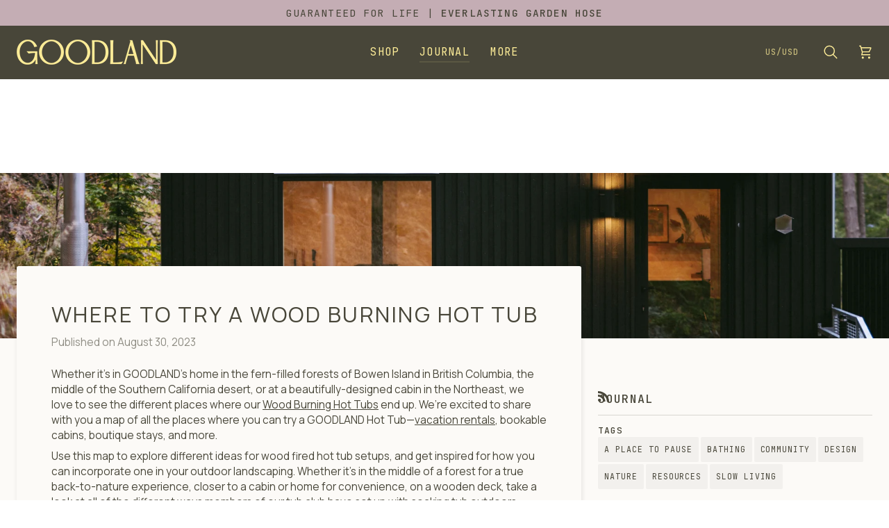

--- FILE ---
content_type: text/html; charset=utf-8
request_url: https://hellogoodland.com/blogs/news/wood-fired-hot-tub-accommodations
body_size: 51927
content:
<!doctype html>




<html
  class="no-js"
  lang="en"
  
><head>
    <meta charset="utf-8">
    <meta name="p:domain_verify" content="5c81282b953cf68ac48de251f8ba9a02">

    <meta name="google-site-verification" content="5Hkh0qICCod3fda0FtTiGa5DKfSYD7tQknLoDEruoR8" />
<meta name="google-site-verification" content="05Bwy0mGiN_nkriX_gBQAI31xs1KW-OLxt5pRtyAr-k" />


    <!-- Google Tag Manager -->
    <script>
      (function (w, d, s, l, i) {
        w[l] = w[l] || [];
        w[l].push({ 'gtm.start': new Date().getTime(), event: 'gtm.js' });
        var f = d.getElementsByTagName(s)[0],
          j = d.createElement(s),
          dl = l != 'dataLayer' ? '&l=' + l : '';
        j.async = true;
        j.src = 'https://www.googletagmanager.com/gtm.js?id=' + i + dl;
        f.parentNode.insertBefore(j, f);
      })(window, document, 'script', 'dataLayer', 'GTM-PTHX9M7');
    </script>
    <!-- End Google Tag Manager -->

    <!-- Google tag (gtag.js) -->
    <script async src="https://www.googletagmanager.com/gtag/js?id=AW-10936595635"></script>
    <script>
      window.dataLayer = window.dataLayer || [];
      function gtag() {
        dataLayer.push(arguments);
      }
      gtag('js', new Date());

      gtag('config', 'AW-10936595635');
    </script>

    <meta http-equiv="X-UA-Compatible" content="IE=edge,chrome=1">
    <meta name="viewport" content="width=device-width,initial-scale=1,viewport-fit=cover">
    <meta name="theme-color" content="#ffee99"><link rel="canonical" href="https://hellogoodland.com/blogs/news/wood-fired-hot-tub-accommodations"><!-- ======================= Pipeline Theme V8.1.0 ========================= -->

    <!-- Preloading ================================================================== -->
    <!-- Preconnect to Google Fonts -->
<link rel="preconnect" href="https://fonts.googleapis.com">
<link rel="preconnect" href="https://fonts.gstatic.com" crossorigin>

<!-- Preload the stylesheet for faster loading -->
<link rel="preload" as="style" href="https://fonts.googleapis.com/css2?family=JetBrains+Mono:ital,wght@0,100..800;1,100..800&family=Manrope:wght@200..800&display=swap">

<!-- Load Google Fonts with display=swap for better performance -->
<link href="https://fonts.googleapis.com/css2?family=JetBrains+Mono:ital,wght@0,100..800;1,100..800&display=swap" rel="stylesheet">

<!-- Load Google Fonts with display=swap for better performance 


    <link rel="preconnect" href="https://fonts.shopify.com" crossorigin>
    <link rel="preconnect" href="https://fonts.googleapis.com">
    <link rel="preconnect" href="https://fonts.gstatic.com" crossorigin>
    <link
      href="https://fonts.googleapis.com/css2?family=JetBrains+Mono:ital,wght@0,100..800;1,100..800&family=Manrope:wght@200..800&display=swap"
      rel="stylesheet"
    ><link rel="preload" href="//hellogoodland.com/cdn/fonts/cabin/cabin_n4.cefc6494a78f87584a6f312fea532919154f66fe.woff2" as="font" type="font/woff2" crossorigin><link rel="preload" href="//hellogoodland.com/cdn/fonts/cabin/cabin_n4.cefc6494a78f87584a6f312fea532919154f66fe.woff2" as="font" type="font/woff2" crossorigin><link rel="preload" href="//hellogoodland.com/cdn/fonts/roboto_mono/robotomono_n4.9d1649e14a644ef48a2262609c784a79a5c2c87d.woff2" as="font" type="font/woff2" crossorigin>-->
    <!-- Title and description ================================================ --><link rel="shortcut icon" href="//hellogoodland.com/cdn/shop/files/Shopify_Social_1200x628_56a97550-6358-4582-a70a-56e34f6ae88e_32x32.jpg?v=1625007609" type="image/png">
    <title>
      

    Accommodations with a Wood Fired Hot Tub by GOODLAND

    </title><meta name="description" content="From fern-filled forests to the middle of the desert, we love to see where our Hot Tub ends up. See our map of wood fired hot tub accommodations to book a stay and experience a soak in a GOODLAND Hot Tub.">
    <!-- /snippets/social-meta-tags.liquid --><meta property="og:site_name" content="GOODLAND">
<meta property="og:url" content="https://hellogoodland.com/blogs/news/wood-fired-hot-tub-accommodations">
<meta property="og:title" content="Where to Try a Wood Burning Hot Tub">
<meta property="og:type" content="article">
<meta property="og:description" content="Whether it’s in GOODLAND’s home in the fern-filled forests of Bowen Island in British Columbia, the middle of the Southern California desert, or at a beautifully-designed cabin in the Northeast, we love to see the different places where our Wood Burning Hot Tubs end up."><meta property="og:image" content="http://hellogoodland.com/cdn/shop/articles/TrailHouseDayTwoPhoto-09.jpg?v=1693250552">
      <meta property="og:image:secure_url" content="https://hellogoodland.com/cdn/shop/articles/TrailHouseDayTwoPhoto-09.jpg?v=1693250552">
      <meta property="og:image:height" content="2401">
      <meta property="og:image:width" content="3600">
<!-- CSS ================================================================== --><style data-shopify>/* Hide content until fonts load to prevent flash */
      .font-loading {
        visibility: hidden;
      }

      .fonts-loaded .font-loading {
        visibility: visible;
      }

      /* Override Pipeline's font variables aggressively */
      :root {
        --FONT-STACK-BODY: "Manrope", -apple-system, BlinkMacSystemFont, sans-serif !important;
        --FONT-STACK-HEADING: "Manrope", -apple-system, BlinkMacSystemFont, sans-serif !important;
        --FONT-STACK-ACCENT: "JetBrains Mono", "Courier New", monospace !important;
        --TYPE-STACK-NAV: "JetBrains Mono", "Courier New", monospace !important;
        --TYPE-STACK-BUTTON: "JetBrains Mono", "Courier New", monospace !important;
        --TYPE-STACK-KICKER: "JetBrains Mono", "Courier New", monospace !important;
      }

      @font-face {
          font-family: "Manrope";
          font-optical-sizing: auto;
          font-weight: 400;
          font-style: normal;
      }

      @font-face {
        font-family: "JetBrains Mono";
        font-optical-sizing: auto;
        font-weight: 500;
        font-style: normal;
      }

      /* Immediate font application - no waiting */
      body, html {
        font-family: "Manrope", -apple-system, BlinkMacSystemFont, sans-serif !important;
        font-display: swap;
      }</style><link href="//hellogoodland.com/cdn/shop/t/124/assets/font-settings.css?v=78349175300368778211762370645" rel="stylesheet" type="text/css" media="all" />

    <!-- /snippets/css-variables.liquid -->


<style data-shopify>

:root {
/* ================ Layout Variables ================ */






--LAYOUT-WIDTH: 1450px;
--LAYOUT-GUTTER: 24px;
--LAYOUT-GUTTER-OFFSET: -24px;
--NAV-GUTTER: 15px;
--LAYOUT-OUTER: 24px;

/* ================ Product video ================ */

--COLOR-VIDEO-BG: #f5eee4;


/* ================ Color Variables ================ */

/* === Backgrounds ===*/
--COLOR-BG: #fcfaf7;
--COLOR-BG-ACCENT: #fcfaf7;

/* === Text colors ===*/
--COLOR-TEXT-DARK: #201f15;
--COLOR-TEXT: #484639;
--COLOR-TEXT-LIGHT: #7e7c72;

/* === Bright color ===*/
--COLOR-PRIMARY: #484639;
--COLOR-PRIMARY-HOVER: #211f13;
--COLOR-PRIMARY-FADE: rgba(72, 70, 57, 0.05);
--COLOR-PRIMARY-FADE-HOVER: rgba(72, 70, 57, 0.1);--COLOR-PRIMARY-OPPOSITE: #ffffff;

/* === Secondary/link Color ===*/
--COLOR-SECONDARY: #ffee99;
--COLOR-SECONDARY-HOVER: #ffe14d;
--COLOR-SECONDARY-FADE: rgba(255, 238, 153, 0.05);
--COLOR-SECONDARY-FADE-HOVER: rgba(255, 238, 153, 0.1);--COLOR-SECONDARY-OPPOSITE: #000000;

/* === Shades of grey ===*/
--COLOR-A5:  rgba(72, 70, 57, 0.05);
--COLOR-A10: rgba(72, 70, 57, 0.1);
--COLOR-A20: rgba(72, 70, 57, 0.2);
--COLOR-A35: rgba(72, 70, 57, 0.35);
--COLOR-A50: rgba(72, 70, 57, 0.5);
--COLOR-A80: rgba(72, 70, 57, 0.8);
--COLOR-A90: rgba(72, 70, 57, 0.9);
--COLOR-A95: rgba(72, 70, 57, 0.95);


/* ================ Inverted Color Variables ================ */

--INVERSE-BG: #484639;
--INVERSE-BG-ACCENT: #484639;

/* === Text colors ===*/
--INVERSE-TEXT-DARK: #ffffff;
--INVERSE-TEXT: #ffee99;
--INVERSE-TEXT-LIGHT: #c8bc7c;

/* === Bright color ===*/
--INVERSE-PRIMARY: #c4adb4;
--INVERSE-PRIMARY-HOVER: #b57085;
--INVERSE-PRIMARY-FADE: rgba(196, 173, 180, 0.05);
--INVERSE-PRIMARY-FADE-HOVER: rgba(196, 173, 180, 0.1);--INVERSE-PRIMARY-OPPOSITE: #000000;


/* === Second Color ===*/
--INVERSE-SECONDARY: #fcfaf7;
--INVERSE-SECONDARY-HOVER: #efd7b7;
--INVERSE-SECONDARY-FADE: rgba(252, 250, 247, 0.05);
--INVERSE-SECONDARY-FADE-HOVER: rgba(252, 250, 247, 0.1);--INVERSE-SECONDARY-OPPOSITE: #0b0804;


/* === Shades of grey ===*/
--INVERSE-A5:  rgba(255, 238, 153, 0.05);
--INVERSE-A10: rgba(255, 238, 153, 0.1);
--INVERSE-A20: rgba(255, 238, 153, 0.2);
--INVERSE-A35: rgba(255, 238, 153, 0.3);
--INVERSE-A80: rgba(255, 238, 153, 0.8);
--INVERSE-A90: rgba(255, 238, 153, 0.9);
--INVERSE-A95: rgba(255, 238, 153, 0.95);


/* ================ Bright Color Variables ================ */

--BRIGHT-BG: #c4adb4;
--BRIGHT-BG-ACCENT: #e0ded3;

/* === Text colors ===*/
--BRIGHT-TEXT-DARK: #8f8b72;
--BRIGHT-TEXT: #484639;
--BRIGHT-TEXT-LIGHT: #6d655e;

/* === Bright color ===*/
--BRIGHT-PRIMARY: #ffee99;
--BRIGHT-PRIMARY-HOVER: #ffe14d;
--BRIGHT-PRIMARY-FADE: rgba(255, 238, 153, 0.05);
--BRIGHT-PRIMARY-FADE-HOVER: rgba(255, 238, 153, 0.1);--BRIGHT-PRIMARY-OPPOSITE: #000000;


/* === Second Color ===*/
--BRIGHT-SECONDARY: #fcfaf7;
--BRIGHT-SECONDARY-HOVER: #efd7b7;
--BRIGHT-SECONDARY-FADE: rgba(252, 250, 247, 0.05);
--BRIGHT-SECONDARY-FADE-HOVER: rgba(252, 250, 247, 0.1);--BRIGHT-SECONDARY-OPPOSITE: #0b0804;


/* === Shades of grey ===*/
--BRIGHT-A5:  rgba(72, 70, 57, 0.05);
--BRIGHT-A10: rgba(72, 70, 57, 0.1);
--BRIGHT-A20: rgba(72, 70, 57, 0.2);
--BRIGHT-A35: rgba(72, 70, 57, 0.3);
--BRIGHT-A80: rgba(72, 70, 57, 0.8);
--BRIGHT-A90: rgba(72, 70, 57, 0.9);
--BRIGHT-A95: rgba(72, 70, 57, 0.95);


/* === Account Bar ===*/
--COLOR-ANNOUNCEMENT-BG: #c4adb4;
--COLOR-ANNOUNCEMENT-TEXT: #484639;

/* === Nav and dropdown link background ===*/
--COLOR-NAV: #484639;
--COLOR-NAV-TEXT: #ffee99;
--COLOR-NAV-TEXT-DARK: #ffe14d;
--COLOR-NAV-TEXT-LIGHT: #c8bc7c;
--COLOR-NAV-BORDER: rgba(0,0,0,0);
--COLOR-NAV-A10: rgba(255, 238, 153, 0.1);
--COLOR-NAV-A50: rgba(255, 238, 153, 0.5);
--COLOR-HIGHLIGHT-LINK: #d2815f;

/* === Site Footer ===*/
--COLOR-FOOTER-BG: #c4adb4;
--COLOR-FOOTER-TEXT: #3e3e3d;
--COLOR-FOOTER-A5: rgba(62, 62, 61, 0.05);
--COLOR-FOOTER-A15: rgba(62, 62, 61, 0.15);
--COLOR-FOOTER-A90: rgba(62, 62, 61, 0.9);

/* === Sub-Footer ===*/
--COLOR-SUB-FOOTER-BG: #c4adb4;
--COLOR-SUB-FOOTER-TEXT: #3e3e3d;
--COLOR-SUB-FOOTER-A5: rgba(62, 62, 61, 0.05);
--COLOR-SUB-FOOTER-A15: rgba(62, 62, 61, 0.15);
--COLOR-SUB-FOOTER-A90: rgba(62, 62, 61, 0.9);

/* === Products ===*/
--PRODUCT-GRID-ASPECT-RATIO: 80.0%;

/* === Product badges ===*/
--COLOR-BADGE: rgba(0,0,0,0);
--COLOR-BADGE-TEXT: #484639;
--COLOR-BADGE-TEXT-DARK: #201f15;
--COLOR-BADGE-TEXT-HOVER: #73705b;
--COLOR-BADGE-HAIRLINE: rgba(4, 4, 3, 0.05);

/* === Product item slider ===*/--COLOR-PRODUCT-SLIDER: #ffffff;
  --COLOR-PRODUCT-SLIDER-OPPOSITE: rgba(0, 0, 0, 0.06);/* === disabled form colors ===*/
--COLOR-DISABLED-BG: #eae8e4;
--COLOR-DISABLED-TEXT: #bdbbb5;

--INVERSE-DISABLED-BG: #5a5743;
--INVERSE-DISABLED-TEXT: #88815b;


/* === Tailwind RGBA Palette ===*/
--RGB-CANVAS: 252 250 247;
--RGB-CONTENT: 72 70 57;
--RGB-PRIMARY: 72 70 57;
--RGB-SECONDARY: 255 238 153;

--RGB-DARK-CANVAS: 72 70 57;
--RGB-DARK-CONTENT: 255 238 153;
--RGB-DARK-PRIMARY: 196 173 180;
--RGB-DARK-SECONDARY: 252 250 247;

--RGB-BRIGHT-CANVAS: 196 173 180;
--RGB-BRIGHT-CONTENT: 72 70 57;
--RGB-BRIGHT-PRIMARY: 255 238 153;
--RGB-BRIGHT-SECONDARY: 252 250 247;

--RGB-PRIMARY-CONTRAST: 255 255 255;
--RGB-SECONDARY-CONTRAST: 0 0 0;

--RGB-DARK-PRIMARY-CONTRAST: 0 0 0;
--RGB-DARK-SECONDARY-CONTRAST: 11 8 4;

--RGB-BRIGHT-PRIMARY-CONTRAST: 0 0 0;
--RGB-BRIGHT-SECONDARY-CONTRAST: 11 8 4;


/* === Button Radius === */
--BUTTON-RADIUS: 2px;


/* === Icon Stroke Width === */
--ICON-STROKE-WIDTH: 1.7px;


/* ================ Typography ================ */

--FONT-STACK-BODY: Cabin, sans-serif;
--FONT-STYLE-BODY: normal;
--FONT-WEIGHT-BODY: 400;
--FONT-WEIGHT-BODY-BOLD: 500;
--FONT-ADJUST-BODY: 1.05;

  --FONT-BODY-TRANSFORM: none;
  --FONT-BODY-LETTER-SPACING: normal;


--FONT-STACK-HEADING: Cabin, sans-serif;
--FONT-STYLE-HEADING: normal;
--FONT-WEIGHT-HEADING: 400;
--FONT-WEIGHT-HEADING-BOLD: 500;
--FONT-ADJUST-HEADING: 0.8;

  --FONT-HEADING-TRANSFORM: uppercase;
  --FONT-HEADING-LETTER-SPACING: 0.08em;

--FONT-STACK-ACCENT: "Roboto Mono", sans-serif;
--FONT-STYLE-ACCENT: normal;
--FONT-WEIGHT-ACCENT: 400;
--FONT-WEIGHT-ACCENT-BOLD: 500;
--FONT-ADJUST-ACCENT: 1.0;

  --FONT-ACCENT-TRANSFORM: uppercase;
  --FONT-ACCENT-LETTER-SPACING: 0.08em;

--TYPE-STACK-NAV: "Roboto Mono", monospace;
--TYPE-STYLE-NAV: normal;
--TYPE-ADJUST-NAV: 1.0;
--TYPE-WEIGHT-NAV: 400;

  --FONT-NAV-TRANSFORM: uppercase;
  --FONT-NAV-LETTER-SPACING: 0.08em;

--TYPE-STACK-BUTTON: "Roboto Mono", monospace;
--TYPE-STYLE-BUTTON: normal;
--TYPE-ADJUST-BUTTON: 1.0;
--TYPE-WEIGHT-BUTTON: 500;

  --FONT-BUTTON-TRANSFORM: uppercase;
  --FONT-BUTTON-LETTER-SPACING: 0.08em;

--TYPE-STACK-KICKER: "Roboto Mono", monospace;
--TYPE-STYLE-KICKER: normal;
--TYPE-ADJUST-KICKER: 1.0;
--TYPE-WEIGHT-KICKER: 500;

  --FONT-KICKER-TRANSFORM: uppercase;
  --FONT-KICKER-LETTER-SPACING: 0.08em;



--ICO-SELECT: url('//hellogoodland.com/cdn/shop/t/124/assets/ico-select.svg?v=12422604026379546481760484744');


/* ================ Photo correction ================ */
--PHOTO-CORRECTION: 100%;



}

/* ================ Typography ================ */
/* ================ type-scale.com ============ */

/* 1.16 base 13 */
:root {
 --font-1: 10px;
 --font-2: 11.3px;
 --font-3: 12px;
 --font-4: 13px;
 --font-5: 15.5px;
 --font-6: 17px;
 --font-7: 20px;
 --font-8: 23.5px;
 --font-9: 27px;
 --font-10:32px;
 --font-11:37px;
 --font-12:43px;
 --font-13:49px;
 --font-14:57px;
 --font-15:67px;
}

/* 1.175 base 13.5 */
@media only screen and (min-width: 480px) and (max-width: 1099px) {
  :root {
    --font-1: 10px;
    --font-2: 11.5px;
    --font-3: 12.5px;
    --font-4: 13.5px;
    --font-5: 16px;
    --font-6: 18px;
    --font-7: 21px;
    --font-8: 25px;
    --font-9: 29px;
    --font-10:34px;
    --font-11:40px;
    --font-12:47px;
    --font-13:56px;
    --font-14:65px;
   --font-15:77px;
  }
}
/* 1.22 base 14.5 */
@media only screen and (min-width: 1100px) {
  :root {
    --font-1: 10px;
    --font-2: 11.5px;
    --font-3: 13px;
    --font-4: 14.5px;
    --font-5: 17.5px;
    --font-6: 22px;
    --font-7: 26px;
    --font-8: 32px;
    --font-9: 39px;
    --font-10:48px;
    --font-11:58px;
    --font-12:71px;
    --font-13:87px;
    --font-14:106px;
    --font-15:129px;
 }
}


</style>


    <link href="//hellogoodland.com/cdn/shop/t/124/assets/theme.css?v=108443893007669995281765225526" rel="stylesheet" type="text/css" media="all" />

    <script>
    document.documentElement.className = document.documentElement.className.replace('no-js', 'js');

    let root = '/';
    if (root[root.length - 1] !== '/') {
      root = `${root}/`;
    }
    var theme = {
      routes: {
        root_url: root,
        cart: '/cart',
        cart_add_url: '/cart/add',
        product_recommendations_url: '/recommendations/products',
        account_addresses_url: '/account/addresses',
        predictive_search_url: '/search/suggest'
      },
      state: {
        cartOpen: null,
      },
      sizes: {
        small: 480,
        medium: 768,
        large: 1100,
        widescreen: 1400
      },
      assets: {
        photoswipe: '//hellogoodland.com/cdn/shop/t/124/assets/photoswipe.js?v=169308975333299535361760475474',
        smoothscroll: '//hellogoodland.com/cdn/shop/t/124/assets/smoothscroll.js?v=37906625415260927261760475474',
        swatches: '//hellogoodland.com/cdn/shop/t/124/assets/swatches.json?v=51760871524375719041761684138',
        noImage: 'nil',
        
        
        base: '//hellogoodland.com/cdn/shop/t/124/assets/'
        
      },
      strings: {
        swatchesKey: "Color, Colour",
        addToCart: "Add to Cart",
        estimateShipping: "Estimate shipping",
        noShippingAvailable: "We do not ship to this destination.",
        free: "Free",
        from: "From",
        preOrder: "Pre-order",
        soldOut: "Sold Out",
        sale: "Sale",
        subscription: "Subscription",
        unavailable: "Unavailable",
        unitPrice: "Unit price",
        unitPriceSeparator: "per",
        stockout: "All available stock is in cart",
        products: "Products",
        pages: "Pages",
        collections: "Collections",
        resultsFor: "Results for",
        noResultsFor: "No results for",
        articles: "Articles",
        successMessage: "Link copied to clipboard",
      },
      settings: {
        badge_sale_type: "strike",
        animate_hover: true,
        animate_scroll: false,
        show_locale_desktop: null,
        show_locale_mobile: null,
        show_currency_desktop: null,
        show_currency_mobile: null,
        currency_select_type: "country",
        currency_code_enable: true,
        cycle_images_hover_delay: 1.5
      },
      info: {
        name: 'pipeline'
      },
      version: '8.1.0',
      moneyFormat: "${{amount}}",
      shopCurrency: "USD",
      currencyCode: "USD"
    }
    let windowInnerHeight = window.innerHeight;
    document.documentElement.style.setProperty('--full-screen', `${windowInnerHeight}px`);
    document.documentElement.style.setProperty('--three-quarters', `${windowInnerHeight * 0.75}px`);
    document.documentElement.style.setProperty('--two-thirds', `${windowInnerHeight * 0.66}px`);
    document.documentElement.style.setProperty('--one-half', `${windowInnerHeight * 0.5}px`);
    document.documentElement.style.setProperty('--one-third', `${windowInnerHeight * 0.33}px`);
    document.documentElement.style.setProperty('--one-fifth', `${windowInnerHeight * 0.2}px`);

    window.isRTL = document.documentElement.getAttribute('dir') === 'rtl';
    </script><!-- Theme Javascript ============================================================== -->
    <script src="//hellogoodland.com/cdn/shop/t/124/assets/vendor.js?v=69555399850987115801760475474" defer="defer"></script>
    <script src="//hellogoodland.com/cdn/shop/t/124/assets/theme.js?v=42391841312106742781760475474" defer="defer"></script>

    
    <script>
      function addLoadingClassToLoadingImages(container) {
        container.querySelectorAll('[data-needs-loading-animation] img').forEach((el) => {
          if (!el.complete) {
            el.parentNode.classList.add('loading-shimmer');
          }
        });
      }

      // Remove loading class from all already loaded images
      function removeLoadingClassFromLoadedImages(container) {
        container.querySelectorAll('img').forEach((el) => {
          if (el.complete) {
            delete el.parentNode.dataset.needsLoadingAnimation;
            el.parentNode.classList.remove('loading-shimmer');
          }
        });
      }

      // Remove loading class from image on `load` event
      function handleImageLoaded(el) {
        if (el.tagName == 'IMG' && el.parentNode.classList.contains('loading-shimmer')) {
          delete el.parentNode.dataset.needsLoadingAnimation;
          el.parentNode.classList.remove('loading-shimmer');
        }
      }

      // Watch for any load events that bubble up from child elements
      document.addEventListener(
        'load',
        (e) => {
          const el = e.target;

          // Capture load events from img tags and then remove their `loading-shimmer` class
          handleImageLoaded(el);
        },
        true
      );

      // Tasks to run when the DOM elements are available
      window.addEventListener('DOMContentLoaded', () => {
        addLoadingClassToLoadingImages(document);
      });
    </script>

    <script>
      (function () {
        function onPageShowEvents() {
          if ('requestIdleCallback' in window) {
            requestIdleCallback(initCartEvent, { timeout: 500 });
          } else {
            initCartEvent();
          }
          function initCartEvent() {
            window
              .fetch(window.theme.routes.cart + '.js')
              .then((response) => {
                if (!response.ok) {
                  throw { status: response.statusText };
                }
                return response.json();
              })
              .then((response) => {
                document.dispatchEvent(
                  new CustomEvent('theme:cart:change', {
                    detail: {
                      cart: response,
                    },
                    bubbles: true,
                  })
                );
                return response;
              })
              .catch((e) => {
                console.error(e);
              });
          }
        }
        window.onpageshow = onPageShowEvents;
      })();
    </script>

    <script type="text/javascript">
      if (window.MSInputMethodContext && document.documentMode) {
        var scripts = document.getElementsByTagName('script')[0];
        var polyfill = document.createElement('script');
        polyfill.defer = true;
        polyfill.src = "//hellogoodland.com/cdn/shop/t/124/assets/ie11.js?v=144489047535103983231760475474";

        scripts.parentNode.insertBefore(polyfill, scripts);
      }
    </script>

    <!-- Shopify app scripts =========================================================== -->
    <script>window.performance && window.performance.mark && window.performance.mark('shopify.content_for_header.start');</script><meta name="facebook-domain-verification" content="rjrqmwkp9wk73gdo12fbudhkyf7rue">
<meta name="google-site-verification" content="5Hkh0qICCod3fda0FtTiGa5DKfSYD7tQknLoDEruoR8">
<meta id="shopify-digital-wallet" name="shopify-digital-wallet" content="/55187341474/digital_wallets/dialog">
<meta name="shopify-checkout-api-token" content="9764232fda89d73d09ddb7e9b3ad436a">
<meta id="in-context-paypal-metadata" data-shop-id="55187341474" data-venmo-supported="false" data-environment="production" data-locale="en_US" data-paypal-v4="true" data-currency="USD">
<link rel="alternate" type="application/atom+xml" title="Feed" href="/blogs/news.atom" />
<link rel="alternate" hreflang="x-default" href="https://hellogoodland.com/blogs/news/wood-fired-hot-tub-accommodations">
<link rel="alternate" hreflang="en" href="https://hellogoodland.com/blogs/news/wood-fired-hot-tub-accommodations">
<link rel="alternate" hreflang="en-CA" href="https://hellogoodland.com/en-ca/blogs/news/wood-fired-hot-tub-accommodations">
<link rel="alternate" hreflang="en-AU" href="https://hellogoodland.com/en-au/blogs/news/wood-fired-hot-tub-accommodations">
<script async="async" src="/checkouts/internal/preloads.js?locale=en-US"></script>
<link rel="preconnect" href="https://shop.app" crossorigin="anonymous">
<script async="async" src="https://shop.app/checkouts/internal/preloads.js?locale=en-US&shop_id=55187341474" crossorigin="anonymous"></script>
<script id="apple-pay-shop-capabilities" type="application/json">{"shopId":55187341474,"countryCode":"CA","currencyCode":"USD","merchantCapabilities":["supports3DS"],"merchantId":"gid:\/\/shopify\/Shop\/55187341474","merchantName":"GOODLAND","requiredBillingContactFields":["postalAddress","email","phone"],"requiredShippingContactFields":["postalAddress","email","phone"],"shippingType":"shipping","supportedNetworks":["visa","masterCard","amex","discover","jcb"],"total":{"type":"pending","label":"GOODLAND","amount":"1.00"},"shopifyPaymentsEnabled":true,"supportsSubscriptions":true}</script>
<script id="shopify-features" type="application/json">{"accessToken":"9764232fda89d73d09ddb7e9b3ad436a","betas":["rich-media-storefront-analytics"],"domain":"hellogoodland.com","predictiveSearch":true,"shopId":55187341474,"locale":"en"}</script>
<script>var Shopify = Shopify || {};
Shopify.shop = "hello-goodland.myshopify.com";
Shopify.locale = "en";
Shopify.currency = {"active":"USD","rate":"1.0"};
Shopify.country = "US";
Shopify.theme = {"name":"THEME UPDATE OCT | V8.1.0 | LIVE 10\/28","id":144404480162,"schema_name":"Pipeline","schema_version":"8.1.0","theme_store_id":739,"role":"main"};
Shopify.theme.handle = "null";
Shopify.theme.style = {"id":null,"handle":null};
Shopify.cdnHost = "hellogoodland.com/cdn";
Shopify.routes = Shopify.routes || {};
Shopify.routes.root = "/";</script>
<script type="module">!function(o){(o.Shopify=o.Shopify||{}).modules=!0}(window);</script>
<script>!function(o){function n(){var o=[];function n(){o.push(Array.prototype.slice.apply(arguments))}return n.q=o,n}var t=o.Shopify=o.Shopify||{};t.loadFeatures=n(),t.autoloadFeatures=n()}(window);</script>
<script>
  window.ShopifyPay = window.ShopifyPay || {};
  window.ShopifyPay.apiHost = "shop.app\/pay";
  window.ShopifyPay.redirectState = null;
</script>
<script id="shop-js-analytics" type="application/json">{"pageType":"article"}</script>
<script defer="defer" async type="module" src="//hellogoodland.com/cdn/shopifycloud/shop-js/modules/v2/client.init-shop-cart-sync_BdyHc3Nr.en.esm.js"></script>
<script defer="defer" async type="module" src="//hellogoodland.com/cdn/shopifycloud/shop-js/modules/v2/chunk.common_Daul8nwZ.esm.js"></script>
<script type="module">
  await import("//hellogoodland.com/cdn/shopifycloud/shop-js/modules/v2/client.init-shop-cart-sync_BdyHc3Nr.en.esm.js");
await import("//hellogoodland.com/cdn/shopifycloud/shop-js/modules/v2/chunk.common_Daul8nwZ.esm.js");

  window.Shopify.SignInWithShop?.initShopCartSync?.({"fedCMEnabled":true,"windoidEnabled":true});

</script>
<script>
  window.Shopify = window.Shopify || {};
  if (!window.Shopify.featureAssets) window.Shopify.featureAssets = {};
  window.Shopify.featureAssets['shop-js'] = {"shop-cart-sync":["modules/v2/client.shop-cart-sync_QYOiDySF.en.esm.js","modules/v2/chunk.common_Daul8nwZ.esm.js"],"init-fed-cm":["modules/v2/client.init-fed-cm_DchLp9rc.en.esm.js","modules/v2/chunk.common_Daul8nwZ.esm.js"],"shop-button":["modules/v2/client.shop-button_OV7bAJc5.en.esm.js","modules/v2/chunk.common_Daul8nwZ.esm.js"],"init-windoid":["modules/v2/client.init-windoid_DwxFKQ8e.en.esm.js","modules/v2/chunk.common_Daul8nwZ.esm.js"],"shop-cash-offers":["modules/v2/client.shop-cash-offers_DWtL6Bq3.en.esm.js","modules/v2/chunk.common_Daul8nwZ.esm.js","modules/v2/chunk.modal_CQq8HTM6.esm.js"],"shop-toast-manager":["modules/v2/client.shop-toast-manager_CX9r1SjA.en.esm.js","modules/v2/chunk.common_Daul8nwZ.esm.js"],"init-shop-email-lookup-coordinator":["modules/v2/client.init-shop-email-lookup-coordinator_UhKnw74l.en.esm.js","modules/v2/chunk.common_Daul8nwZ.esm.js"],"pay-button":["modules/v2/client.pay-button_DzxNnLDY.en.esm.js","modules/v2/chunk.common_Daul8nwZ.esm.js"],"avatar":["modules/v2/client.avatar_BTnouDA3.en.esm.js"],"init-shop-cart-sync":["modules/v2/client.init-shop-cart-sync_BdyHc3Nr.en.esm.js","modules/v2/chunk.common_Daul8nwZ.esm.js"],"shop-login-button":["modules/v2/client.shop-login-button_D8B466_1.en.esm.js","modules/v2/chunk.common_Daul8nwZ.esm.js","modules/v2/chunk.modal_CQq8HTM6.esm.js"],"init-customer-accounts-sign-up":["modules/v2/client.init-customer-accounts-sign-up_C8fpPm4i.en.esm.js","modules/v2/client.shop-login-button_D8B466_1.en.esm.js","modules/v2/chunk.common_Daul8nwZ.esm.js","modules/v2/chunk.modal_CQq8HTM6.esm.js"],"init-shop-for-new-customer-accounts":["modules/v2/client.init-shop-for-new-customer-accounts_CVTO0Ztu.en.esm.js","modules/v2/client.shop-login-button_D8B466_1.en.esm.js","modules/v2/chunk.common_Daul8nwZ.esm.js","modules/v2/chunk.modal_CQq8HTM6.esm.js"],"init-customer-accounts":["modules/v2/client.init-customer-accounts_dRgKMfrE.en.esm.js","modules/v2/client.shop-login-button_D8B466_1.en.esm.js","modules/v2/chunk.common_Daul8nwZ.esm.js","modules/v2/chunk.modal_CQq8HTM6.esm.js"],"shop-follow-button":["modules/v2/client.shop-follow-button_CkZpjEct.en.esm.js","modules/v2/chunk.common_Daul8nwZ.esm.js","modules/v2/chunk.modal_CQq8HTM6.esm.js"],"lead-capture":["modules/v2/client.lead-capture_BntHBhfp.en.esm.js","modules/v2/chunk.common_Daul8nwZ.esm.js","modules/v2/chunk.modal_CQq8HTM6.esm.js"],"checkout-modal":["modules/v2/client.checkout-modal_CfxcYbTm.en.esm.js","modules/v2/chunk.common_Daul8nwZ.esm.js","modules/v2/chunk.modal_CQq8HTM6.esm.js"],"shop-login":["modules/v2/client.shop-login_Da4GZ2H6.en.esm.js","modules/v2/chunk.common_Daul8nwZ.esm.js","modules/v2/chunk.modal_CQq8HTM6.esm.js"],"payment-terms":["modules/v2/client.payment-terms_MV4M3zvL.en.esm.js","modules/v2/chunk.common_Daul8nwZ.esm.js","modules/v2/chunk.modal_CQq8HTM6.esm.js"]};
</script>
<script>(function() {
  var isLoaded = false;
  function asyncLoad() {
    if (isLoaded) return;
    isLoaded = true;
    var urls = ["https:\/\/loox.io\/widget\/4kZiimiNci\/loox.1639691403044.js?shop=hello-goodland.myshopify.com"];
    for (var i = 0; i < urls.length; i++) {
      var s = document.createElement('script');
      s.type = 'text/javascript';
      s.async = true;
      s.src = urls[i];
      var x = document.getElementsByTagName('script')[0];
      x.parentNode.insertBefore(s, x);
    }
  };
  if(window.attachEvent) {
    window.attachEvent('onload', asyncLoad);
  } else {
    window.addEventListener('load', asyncLoad, false);
  }
})();</script>
<script id="__st">var __st={"a":55187341474,"offset":-28800,"reqid":"93bb653b-3281-470d-bce9-e2662d900114-1769015169","pageurl":"hellogoodland.com\/blogs\/news\/wood-fired-hot-tub-accommodations","s":"articles-560197828770","u":"3626494b1cf6","p":"article","rtyp":"article","rid":560197828770};</script>
<script>window.ShopifyPaypalV4VisibilityTracking = true;</script>
<script id="captcha-bootstrap">!function(){'use strict';const t='contact',e='account',n='new_comment',o=[[t,t],['blogs',n],['comments',n],[t,'customer']],c=[[e,'customer_login'],[e,'guest_login'],[e,'recover_customer_password'],[e,'create_customer']],r=t=>t.map((([t,e])=>`form[action*='/${t}']:not([data-nocaptcha='true']) input[name='form_type'][value='${e}']`)).join(','),a=t=>()=>t?[...document.querySelectorAll(t)].map((t=>t.form)):[];function s(){const t=[...o],e=r(t);return a(e)}const i='password',u='form_key',d=['recaptcha-v3-token','g-recaptcha-response','h-captcha-response',i],f=()=>{try{return window.sessionStorage}catch{return}},m='__shopify_v',_=t=>t.elements[u];function p(t,e,n=!1){try{const o=window.sessionStorage,c=JSON.parse(o.getItem(e)),{data:r}=function(t){const{data:e,action:n}=t;return t[m]||n?{data:e,action:n}:{data:t,action:n}}(c);for(const[e,n]of Object.entries(r))t.elements[e]&&(t.elements[e].value=n);n&&o.removeItem(e)}catch(o){console.error('form repopulation failed',{error:o})}}const l='form_type',E='cptcha';function T(t){t.dataset[E]=!0}const w=window,h=w.document,L='Shopify',v='ce_forms',y='captcha';let A=!1;((t,e)=>{const n=(g='f06e6c50-85a8-45c8-87d0-21a2b65856fe',I='https://cdn.shopify.com/shopifycloud/storefront-forms-hcaptcha/ce_storefront_forms_captcha_hcaptcha.v1.5.2.iife.js',D={infoText:'Protected by hCaptcha',privacyText:'Privacy',termsText:'Terms'},(t,e,n)=>{const o=w[L][v],c=o.bindForm;if(c)return c(t,g,e,D).then(n);var r;o.q.push([[t,g,e,D],n]),r=I,A||(h.body.append(Object.assign(h.createElement('script'),{id:'captcha-provider',async:!0,src:r})),A=!0)});var g,I,D;w[L]=w[L]||{},w[L][v]=w[L][v]||{},w[L][v].q=[],w[L][y]=w[L][y]||{},w[L][y].protect=function(t,e){n(t,void 0,e),T(t)},Object.freeze(w[L][y]),function(t,e,n,w,h,L){const[v,y,A,g]=function(t,e,n){const i=e?o:[],u=t?c:[],d=[...i,...u],f=r(d),m=r(i),_=r(d.filter((([t,e])=>n.includes(e))));return[a(f),a(m),a(_),s()]}(w,h,L),I=t=>{const e=t.target;return e instanceof HTMLFormElement?e:e&&e.form},D=t=>v().includes(t);t.addEventListener('submit',(t=>{const e=I(t);if(!e)return;const n=D(e)&&!e.dataset.hcaptchaBound&&!e.dataset.recaptchaBound,o=_(e),c=g().includes(e)&&(!o||!o.value);(n||c)&&t.preventDefault(),c&&!n&&(function(t){try{if(!f())return;!function(t){const e=f();if(!e)return;const n=_(t);if(!n)return;const o=n.value;o&&e.removeItem(o)}(t);const e=Array.from(Array(32),(()=>Math.random().toString(36)[2])).join('');!function(t,e){_(t)||t.append(Object.assign(document.createElement('input'),{type:'hidden',name:u})),t.elements[u].value=e}(t,e),function(t,e){const n=f();if(!n)return;const o=[...t.querySelectorAll(`input[type='${i}']`)].map((({name:t})=>t)),c=[...d,...o],r={};for(const[a,s]of new FormData(t).entries())c.includes(a)||(r[a]=s);n.setItem(e,JSON.stringify({[m]:1,action:t.action,data:r}))}(t,e)}catch(e){console.error('failed to persist form',e)}}(e),e.submit())}));const S=(t,e)=>{t&&!t.dataset[E]&&(n(t,e.some((e=>e===t))),T(t))};for(const o of['focusin','change'])t.addEventListener(o,(t=>{const e=I(t);D(e)&&S(e,y())}));const B=e.get('form_key'),M=e.get(l),P=B&&M;t.addEventListener('DOMContentLoaded',(()=>{const t=y();if(P)for(const e of t)e.elements[l].value===M&&p(e,B);[...new Set([...A(),...v().filter((t=>'true'===t.dataset.shopifyCaptcha))])].forEach((e=>S(e,t)))}))}(h,new URLSearchParams(w.location.search),n,t,e,['guest_login'])})(!0,!0)}();</script>
<script integrity="sha256-4kQ18oKyAcykRKYeNunJcIwy7WH5gtpwJnB7kiuLZ1E=" data-source-attribution="shopify.loadfeatures" defer="defer" src="//hellogoodland.com/cdn/shopifycloud/storefront/assets/storefront/load_feature-a0a9edcb.js" crossorigin="anonymous"></script>
<script crossorigin="anonymous" defer="defer" src="//hellogoodland.com/cdn/shopifycloud/storefront/assets/shopify_pay/storefront-65b4c6d7.js?v=20250812"></script>
<script data-source-attribution="shopify.dynamic_checkout.dynamic.init">var Shopify=Shopify||{};Shopify.PaymentButton=Shopify.PaymentButton||{isStorefrontPortableWallets:!0,init:function(){window.Shopify.PaymentButton.init=function(){};var t=document.createElement("script");t.src="https://hellogoodland.com/cdn/shopifycloud/portable-wallets/latest/portable-wallets.en.js",t.type="module",document.head.appendChild(t)}};
</script>
<script data-source-attribution="shopify.dynamic_checkout.buyer_consent">
  function portableWalletsHideBuyerConsent(e){var t=document.getElementById("shopify-buyer-consent"),n=document.getElementById("shopify-subscription-policy-button");t&&n&&(t.classList.add("hidden"),t.setAttribute("aria-hidden","true"),n.removeEventListener("click",e))}function portableWalletsShowBuyerConsent(e){var t=document.getElementById("shopify-buyer-consent"),n=document.getElementById("shopify-subscription-policy-button");t&&n&&(t.classList.remove("hidden"),t.removeAttribute("aria-hidden"),n.addEventListener("click",e))}window.Shopify?.PaymentButton&&(window.Shopify.PaymentButton.hideBuyerConsent=portableWalletsHideBuyerConsent,window.Shopify.PaymentButton.showBuyerConsent=portableWalletsShowBuyerConsent);
</script>
<script data-source-attribution="shopify.dynamic_checkout.cart.bootstrap">document.addEventListener("DOMContentLoaded",(function(){function t(){return document.querySelector("shopify-accelerated-checkout-cart, shopify-accelerated-checkout")}if(t())Shopify.PaymentButton.init();else{new MutationObserver((function(e,n){t()&&(Shopify.PaymentButton.init(),n.disconnect())})).observe(document.body,{childList:!0,subtree:!0})}}));
</script>
<script id='scb4127' type='text/javascript' async='' src='https://hellogoodland.com/cdn/shopifycloud/privacy-banner/storefront-banner.js'></script><link id="shopify-accelerated-checkout-styles" rel="stylesheet" media="screen" href="https://hellogoodland.com/cdn/shopifycloud/portable-wallets/latest/accelerated-checkout-backwards-compat.css" crossorigin="anonymous">
<style id="shopify-accelerated-checkout-cart">
        #shopify-buyer-consent {
  margin-top: 1em;
  display: inline-block;
  width: 100%;
}

#shopify-buyer-consent.hidden {
  display: none;
}

#shopify-subscription-policy-button {
  background: none;
  border: none;
  padding: 0;
  text-decoration: underline;
  font-size: inherit;
  cursor: pointer;
}

#shopify-subscription-policy-button::before {
  box-shadow: none;
}

      </style>

<script>window.performance && window.performance.mark && window.performance.mark('shopify.content_for_header.end');</script>

    <script type="text/javascript">
      (function (c, l, a, r, i, t, y) {
        c[a] =
          c[a] ||
          function () {
            (c[a].q = c[a].q || []).push(arguments);
          };
        t = l.createElement(r);
        t.async = 1;
        t.src = 'https://www.clarity.ms/tag/' + i;
        y = l.getElementsByTagName(r)[0];
        y.parentNode.insertBefore(t, y);
      })(window, document, 'clarity', 'script', 'amrce7xfdo');
    </script>
  <!-- BEGIN app block: shopify://apps/klaviyo-email-marketing-sms/blocks/klaviyo-onsite-embed/2632fe16-c075-4321-a88b-50b567f42507 -->












  <script async src="https://static.klaviyo.com/onsite/js/SLKZm8/klaviyo.js?company_id=SLKZm8"></script>
  <script>!function(){if(!window.klaviyo){window._klOnsite=window._klOnsite||[];try{window.klaviyo=new Proxy({},{get:function(n,i){return"push"===i?function(){var n;(n=window._klOnsite).push.apply(n,arguments)}:function(){for(var n=arguments.length,o=new Array(n),w=0;w<n;w++)o[w]=arguments[w];var t="function"==typeof o[o.length-1]?o.pop():void 0,e=new Promise((function(n){window._klOnsite.push([i].concat(o,[function(i){t&&t(i),n(i)}]))}));return e}}})}catch(n){window.klaviyo=window.klaviyo||[],window.klaviyo.push=function(){var n;(n=window._klOnsite).push.apply(n,arguments)}}}}();</script>

  




  <script>
    window.klaviyoReviewsProductDesignMode = false
  </script>







<!-- END app block --><script src="https://cdn.shopify.com/extensions/019b6ef7-92ec-7905-920f-c958adb4b1fd/upsell-koala-gift-337/assets/gifts-embed.js" type="text/javascript" defer="defer"></script>
<script src="https://cdn.shopify.com/extensions/19689677-6488-4a31-adf3-fcf4359c5fd9/forms-2295/assets/shopify-forms-loader.js" type="text/javascript" defer="defer"></script>
<link href="https://monorail-edge.shopifysvc.com" rel="dns-prefetch">
<script>(function(){if ("sendBeacon" in navigator && "performance" in window) {try {var session_token_from_headers = performance.getEntriesByType('navigation')[0].serverTiming.find(x => x.name == '_s').description;} catch {var session_token_from_headers = undefined;}var session_cookie_matches = document.cookie.match(/_shopify_s=([^;]*)/);var session_token_from_cookie = session_cookie_matches && session_cookie_matches.length === 2 ? session_cookie_matches[1] : "";var session_token = session_token_from_headers || session_token_from_cookie || "";function handle_abandonment_event(e) {var entries = performance.getEntries().filter(function(entry) {return /monorail-edge.shopifysvc.com/.test(entry.name);});if (!window.abandonment_tracked && entries.length === 0) {window.abandonment_tracked = true;var currentMs = Date.now();var navigation_start = performance.timing.navigationStart;var payload = {shop_id: 55187341474,url: window.location.href,navigation_start,duration: currentMs - navigation_start,session_token,page_type: "article"};window.navigator.sendBeacon("https://monorail-edge.shopifysvc.com/v1/produce", JSON.stringify({schema_id: "online_store_buyer_site_abandonment/1.1",payload: payload,metadata: {event_created_at_ms: currentMs,event_sent_at_ms: currentMs}}));}}window.addEventListener('pagehide', handle_abandonment_event);}}());</script>
<script id="web-pixels-manager-setup">(function e(e,d,r,n,o){if(void 0===o&&(o={}),!Boolean(null===(a=null===(i=window.Shopify)||void 0===i?void 0:i.analytics)||void 0===a?void 0:a.replayQueue)){var i,a;window.Shopify=window.Shopify||{};var t=window.Shopify;t.analytics=t.analytics||{};var s=t.analytics;s.replayQueue=[],s.publish=function(e,d,r){return s.replayQueue.push([e,d,r]),!0};try{self.performance.mark("wpm:start")}catch(e){}var l=function(){var e={modern:/Edge?\/(1{2}[4-9]|1[2-9]\d|[2-9]\d{2}|\d{4,})\.\d+(\.\d+|)|Firefox\/(1{2}[4-9]|1[2-9]\d|[2-9]\d{2}|\d{4,})\.\d+(\.\d+|)|Chrom(ium|e)\/(9{2}|\d{3,})\.\d+(\.\d+|)|(Maci|X1{2}).+ Version\/(15\.\d+|(1[6-9]|[2-9]\d|\d{3,})\.\d+)([,.]\d+|)( \(\w+\)|)( Mobile\/\w+|) Safari\/|Chrome.+OPR\/(9{2}|\d{3,})\.\d+\.\d+|(CPU[ +]OS|iPhone[ +]OS|CPU[ +]iPhone|CPU IPhone OS|CPU iPad OS)[ +]+(15[._]\d+|(1[6-9]|[2-9]\d|\d{3,})[._]\d+)([._]\d+|)|Android:?[ /-](13[3-9]|1[4-9]\d|[2-9]\d{2}|\d{4,})(\.\d+|)(\.\d+|)|Android.+Firefox\/(13[5-9]|1[4-9]\d|[2-9]\d{2}|\d{4,})\.\d+(\.\d+|)|Android.+Chrom(ium|e)\/(13[3-9]|1[4-9]\d|[2-9]\d{2}|\d{4,})\.\d+(\.\d+|)|SamsungBrowser\/([2-9]\d|\d{3,})\.\d+/,legacy:/Edge?\/(1[6-9]|[2-9]\d|\d{3,})\.\d+(\.\d+|)|Firefox\/(5[4-9]|[6-9]\d|\d{3,})\.\d+(\.\d+|)|Chrom(ium|e)\/(5[1-9]|[6-9]\d|\d{3,})\.\d+(\.\d+|)([\d.]+$|.*Safari\/(?![\d.]+ Edge\/[\d.]+$))|(Maci|X1{2}).+ Version\/(10\.\d+|(1[1-9]|[2-9]\d|\d{3,})\.\d+)([,.]\d+|)( \(\w+\)|)( Mobile\/\w+|) Safari\/|Chrome.+OPR\/(3[89]|[4-9]\d|\d{3,})\.\d+\.\d+|(CPU[ +]OS|iPhone[ +]OS|CPU[ +]iPhone|CPU IPhone OS|CPU iPad OS)[ +]+(10[._]\d+|(1[1-9]|[2-9]\d|\d{3,})[._]\d+)([._]\d+|)|Android:?[ /-](13[3-9]|1[4-9]\d|[2-9]\d{2}|\d{4,})(\.\d+|)(\.\d+|)|Mobile Safari.+OPR\/([89]\d|\d{3,})\.\d+\.\d+|Android.+Firefox\/(13[5-9]|1[4-9]\d|[2-9]\d{2}|\d{4,})\.\d+(\.\d+|)|Android.+Chrom(ium|e)\/(13[3-9]|1[4-9]\d|[2-9]\d{2}|\d{4,})\.\d+(\.\d+|)|Android.+(UC? ?Browser|UCWEB|U3)[ /]?(15\.([5-9]|\d{2,})|(1[6-9]|[2-9]\d|\d{3,})\.\d+)\.\d+|SamsungBrowser\/(5\.\d+|([6-9]|\d{2,})\.\d+)|Android.+MQ{2}Browser\/(14(\.(9|\d{2,})|)|(1[5-9]|[2-9]\d|\d{3,})(\.\d+|))(\.\d+|)|K[Aa][Ii]OS\/(3\.\d+|([4-9]|\d{2,})\.\d+)(\.\d+|)/},d=e.modern,r=e.legacy,n=navigator.userAgent;return n.match(d)?"modern":n.match(r)?"legacy":"unknown"}(),u="modern"===l?"modern":"legacy",c=(null!=n?n:{modern:"",legacy:""})[u],f=function(e){return[e.baseUrl,"/wpm","/b",e.hashVersion,"modern"===e.buildTarget?"m":"l",".js"].join("")}({baseUrl:d,hashVersion:r,buildTarget:u}),m=function(e){var d=e.version,r=e.bundleTarget,n=e.surface,o=e.pageUrl,i=e.monorailEndpoint;return{emit:function(e){var a=e.status,t=e.errorMsg,s=(new Date).getTime(),l=JSON.stringify({metadata:{event_sent_at_ms:s},events:[{schema_id:"web_pixels_manager_load/3.1",payload:{version:d,bundle_target:r,page_url:o,status:a,surface:n,error_msg:t},metadata:{event_created_at_ms:s}}]});if(!i)return console&&console.warn&&console.warn("[Web Pixels Manager] No Monorail endpoint provided, skipping logging."),!1;try{return self.navigator.sendBeacon.bind(self.navigator)(i,l)}catch(e){}var u=new XMLHttpRequest;try{return u.open("POST",i,!0),u.setRequestHeader("Content-Type","text/plain"),u.send(l),!0}catch(e){return console&&console.warn&&console.warn("[Web Pixels Manager] Got an unhandled error while logging to Monorail."),!1}}}}({version:r,bundleTarget:l,surface:e.surface,pageUrl:self.location.href,monorailEndpoint:e.monorailEndpoint});try{o.browserTarget=l,function(e){var d=e.src,r=e.async,n=void 0===r||r,o=e.onload,i=e.onerror,a=e.sri,t=e.scriptDataAttributes,s=void 0===t?{}:t,l=document.createElement("script"),u=document.querySelector("head"),c=document.querySelector("body");if(l.async=n,l.src=d,a&&(l.integrity=a,l.crossOrigin="anonymous"),s)for(var f in s)if(Object.prototype.hasOwnProperty.call(s,f))try{l.dataset[f]=s[f]}catch(e){}if(o&&l.addEventListener("load",o),i&&l.addEventListener("error",i),u)u.appendChild(l);else{if(!c)throw new Error("Did not find a head or body element to append the script");c.appendChild(l)}}({src:f,async:!0,onload:function(){if(!function(){var e,d;return Boolean(null===(d=null===(e=window.Shopify)||void 0===e?void 0:e.analytics)||void 0===d?void 0:d.initialized)}()){var d=window.webPixelsManager.init(e)||void 0;if(d){var r=window.Shopify.analytics;r.replayQueue.forEach((function(e){var r=e[0],n=e[1],o=e[2];d.publishCustomEvent(r,n,o)})),r.replayQueue=[],r.publish=d.publishCustomEvent,r.visitor=d.visitor,r.initialized=!0}}},onerror:function(){return m.emit({status:"failed",errorMsg:"".concat(f," has failed to load")})},sri:function(e){var d=/^sha384-[A-Za-z0-9+/=]+$/;return"string"==typeof e&&d.test(e)}(c)?c:"",scriptDataAttributes:o}),m.emit({status:"loading"})}catch(e){m.emit({status:"failed",errorMsg:(null==e?void 0:e.message)||"Unknown error"})}}})({shopId: 55187341474,storefrontBaseUrl: "https://hellogoodland.com",extensionsBaseUrl: "https://extensions.shopifycdn.com/cdn/shopifycloud/web-pixels-manager",monorailEndpoint: "https://monorail-edge.shopifysvc.com/unstable/produce_batch",surface: "storefront-renderer",enabledBetaFlags: ["2dca8a86"],webPixelsConfigList: [{"id":"1359708322","configuration":"{\"accountID\":\"SLKZm8\",\"webPixelConfig\":\"eyJlbmFibGVBZGRlZFRvQ2FydEV2ZW50cyI6IHRydWV9\"}","eventPayloadVersion":"v1","runtimeContext":"STRICT","scriptVersion":"524f6c1ee37bacdca7657a665bdca589","type":"APP","apiClientId":123074,"privacyPurposes":["ANALYTICS","MARKETING"],"dataSharingAdjustments":{"protectedCustomerApprovalScopes":["read_customer_address","read_customer_email","read_customer_name","read_customer_personal_data","read_customer_phone"]}},{"id":"792363170","configuration":"{\"publicKey\":\"pub_9b414a7d636cae2fc9bc\",\"apiUrl\":\"https:\\\/\\\/tracking.refersion.com\"}","eventPayloadVersion":"v1","runtimeContext":"STRICT","scriptVersion":"0fb80394591dba97de0fece487c9c5e4","type":"APP","apiClientId":147004,"privacyPurposes":["ANALYTICS","SALE_OF_DATA"],"dataSharingAdjustments":{"protectedCustomerApprovalScopes":["read_customer_email","read_customer_name","read_customer_personal_data"]}},{"id":"580157602","configuration":"{\"config\":\"{\\\"google_tag_ids\\\":[\\\"G-TZYS8EE4LK\\\",\\\"GT-TBN7FFM\\\"],\\\"target_country\\\":\\\"US\\\",\\\"gtag_events\\\":[{\\\"type\\\":\\\"begin_checkout\\\",\\\"action_label\\\":[\\\"G-TZYS8EE4LK\\\",\\\"AW-10936595635\\\/UKOkCN65u_MaELPp_N4o\\\"]},{\\\"type\\\":\\\"search\\\",\\\"action_label\\\":[\\\"G-TZYS8EE4LK\\\",\\\"AW-10936595635\\\/iWnYCOq5u_MaELPp_N4o\\\"]},{\\\"type\\\":\\\"view_item\\\",\\\"action_label\\\":[\\\"G-TZYS8EE4LK\\\",\\\"AW-10936595635\\\/Fo0WCOe5u_MaELPp_N4o\\\",\\\"MC-MSV49M103W\\\"]},{\\\"type\\\":\\\"purchase\\\",\\\"action_label\\\":[\\\"G-TZYS8EE4LK\\\",\\\"AW-10936595635\\\/cYssCNu5u_MaELPp_N4o\\\",\\\"MC-MSV49M103W\\\"]},{\\\"type\\\":\\\"page_view\\\",\\\"action_label\\\":[\\\"G-TZYS8EE4LK\\\",\\\"AW-10936595635\\\/qZagCOS5u_MaELPp_N4o\\\",\\\"MC-MSV49M103W\\\"]},{\\\"type\\\":\\\"add_payment_info\\\",\\\"action_label\\\":[\\\"G-TZYS8EE4LK\\\",\\\"AW-10936595635\\\/y4gVCO25u_MaELPp_N4o\\\"]},{\\\"type\\\":\\\"add_to_cart\\\",\\\"action_label\\\":[\\\"G-TZYS8EE4LK\\\",\\\"AW-10936595635\\\/rMAqCOG5u_MaELPp_N4o\\\"]}],\\\"enable_monitoring_mode\\\":false}\"}","eventPayloadVersion":"v1","runtimeContext":"OPEN","scriptVersion":"b2a88bafab3e21179ed38636efcd8a93","type":"APP","apiClientId":1780363,"privacyPurposes":[],"dataSharingAdjustments":{"protectedCustomerApprovalScopes":["read_customer_address","read_customer_email","read_customer_name","read_customer_personal_data","read_customer_phone"]}},{"id":"508919970","configuration":"{\"pixelCode\":\"C9Q9QNBC77UCFR8R5BJG\"}","eventPayloadVersion":"v1","runtimeContext":"STRICT","scriptVersion":"22e92c2ad45662f435e4801458fb78cc","type":"APP","apiClientId":4383523,"privacyPurposes":["ANALYTICS","MARKETING","SALE_OF_DATA"],"dataSharingAdjustments":{"protectedCustomerApprovalScopes":["read_customer_address","read_customer_email","read_customer_name","read_customer_personal_data","read_customer_phone"]}},{"id":"168788130","configuration":"{\"pixel_id\":\"1525444757795408\",\"pixel_type\":\"facebook_pixel\",\"metaapp_system_user_token\":\"-\"}","eventPayloadVersion":"v1","runtimeContext":"OPEN","scriptVersion":"ca16bc87fe92b6042fbaa3acc2fbdaa6","type":"APP","apiClientId":2329312,"privacyPurposes":["ANALYTICS","MARKETING","SALE_OF_DATA"],"dataSharingAdjustments":{"protectedCustomerApprovalScopes":["read_customer_address","read_customer_email","read_customer_name","read_customer_personal_data","read_customer_phone"]}},{"id":"88604834","configuration":"{\"tagID\":\"2612773703848\"}","eventPayloadVersion":"v1","runtimeContext":"STRICT","scriptVersion":"18031546ee651571ed29edbe71a3550b","type":"APP","apiClientId":3009811,"privacyPurposes":["ANALYTICS","MARKETING","SALE_OF_DATA"],"dataSharingAdjustments":{"protectedCustomerApprovalScopes":["read_customer_address","read_customer_email","read_customer_name","read_customer_personal_data","read_customer_phone"]}},{"id":"32276642","eventPayloadVersion":"1","runtimeContext":"LAX","scriptVersion":"1","type":"CUSTOM","privacyPurposes":["ANALYTICS","MARKETING","SALE_OF_DATA"],"name":"Google Enhanced Conversion"},{"id":"33587362","eventPayloadVersion":"1","runtimeContext":"LAX","scriptVersion":"1","type":"CUSTOM","privacyPurposes":["ANALYTICS","MARKETING","SALE_OF_DATA"],"name":"Google Ads Purchase - Jun 2023"},{"id":"36962466","eventPayloadVersion":"1","runtimeContext":"LAX","scriptVersion":"1","type":"CUSTOM","privacyPurposes":["ANALYTICS","MARKETING","SALE_OF_DATA"],"name":"EC pixel - July 16"},{"id":"shopify-app-pixel","configuration":"{}","eventPayloadVersion":"v1","runtimeContext":"STRICT","scriptVersion":"0450","apiClientId":"shopify-pixel","type":"APP","privacyPurposes":["ANALYTICS","MARKETING"]},{"id":"shopify-custom-pixel","eventPayloadVersion":"v1","runtimeContext":"LAX","scriptVersion":"0450","apiClientId":"shopify-pixel","type":"CUSTOM","privacyPurposes":["ANALYTICS","MARKETING"]}],isMerchantRequest: false,initData: {"shop":{"name":"GOODLAND","paymentSettings":{"currencyCode":"USD"},"myshopifyDomain":"hello-goodland.myshopify.com","countryCode":"CA","storefrontUrl":"https:\/\/hellogoodland.com"},"customer":null,"cart":null,"checkout":null,"productVariants":[],"purchasingCompany":null},},"https://hellogoodland.com/cdn","fcfee988w5aeb613cpc8e4bc33m6693e112",{"modern":"","legacy":""},{"shopId":"55187341474","storefrontBaseUrl":"https:\/\/hellogoodland.com","extensionBaseUrl":"https:\/\/extensions.shopifycdn.com\/cdn\/shopifycloud\/web-pixels-manager","surface":"storefront-renderer","enabledBetaFlags":"[\"2dca8a86\"]","isMerchantRequest":"false","hashVersion":"fcfee988w5aeb613cpc8e4bc33m6693e112","publish":"custom","events":"[[\"page_viewed\",{}]]"});</script><script>
  window.ShopifyAnalytics = window.ShopifyAnalytics || {};
  window.ShopifyAnalytics.meta = window.ShopifyAnalytics.meta || {};
  window.ShopifyAnalytics.meta.currency = 'USD';
  var meta = {"page":{"pageType":"article","resourceType":"article","resourceId":560197828770,"requestId":"93bb653b-3281-470d-bce9-e2662d900114-1769015169"}};
  for (var attr in meta) {
    window.ShopifyAnalytics.meta[attr] = meta[attr];
  }
</script>
<script class="analytics">
  (function () {
    var customDocumentWrite = function(content) {
      var jquery = null;

      if (window.jQuery) {
        jquery = window.jQuery;
      } else if (window.Checkout && window.Checkout.$) {
        jquery = window.Checkout.$;
      }

      if (jquery) {
        jquery('body').append(content);
      }
    };

    var hasLoggedConversion = function(token) {
      if (token) {
        return document.cookie.indexOf('loggedConversion=' + token) !== -1;
      }
      return false;
    }

    var setCookieIfConversion = function(token) {
      if (token) {
        var twoMonthsFromNow = new Date(Date.now());
        twoMonthsFromNow.setMonth(twoMonthsFromNow.getMonth() + 2);

        document.cookie = 'loggedConversion=' + token + '; expires=' + twoMonthsFromNow;
      }
    }

    var trekkie = window.ShopifyAnalytics.lib = window.trekkie = window.trekkie || [];
    if (trekkie.integrations) {
      return;
    }
    trekkie.methods = [
      'identify',
      'page',
      'ready',
      'track',
      'trackForm',
      'trackLink'
    ];
    trekkie.factory = function(method) {
      return function() {
        var args = Array.prototype.slice.call(arguments);
        args.unshift(method);
        trekkie.push(args);
        return trekkie;
      };
    };
    for (var i = 0; i < trekkie.methods.length; i++) {
      var key = trekkie.methods[i];
      trekkie[key] = trekkie.factory(key);
    }
    trekkie.load = function(config) {
      trekkie.config = config || {};
      trekkie.config.initialDocumentCookie = document.cookie;
      var first = document.getElementsByTagName('script')[0];
      var script = document.createElement('script');
      script.type = 'text/javascript';
      script.onerror = function(e) {
        var scriptFallback = document.createElement('script');
        scriptFallback.type = 'text/javascript';
        scriptFallback.onerror = function(error) {
                var Monorail = {
      produce: function produce(monorailDomain, schemaId, payload) {
        var currentMs = new Date().getTime();
        var event = {
          schema_id: schemaId,
          payload: payload,
          metadata: {
            event_created_at_ms: currentMs,
            event_sent_at_ms: currentMs
          }
        };
        return Monorail.sendRequest("https://" + monorailDomain + "/v1/produce", JSON.stringify(event));
      },
      sendRequest: function sendRequest(endpointUrl, payload) {
        // Try the sendBeacon API
        if (window && window.navigator && typeof window.navigator.sendBeacon === 'function' && typeof window.Blob === 'function' && !Monorail.isIos12()) {
          var blobData = new window.Blob([payload], {
            type: 'text/plain'
          });

          if (window.navigator.sendBeacon(endpointUrl, blobData)) {
            return true;
          } // sendBeacon was not successful

        } // XHR beacon

        var xhr = new XMLHttpRequest();

        try {
          xhr.open('POST', endpointUrl);
          xhr.setRequestHeader('Content-Type', 'text/plain');
          xhr.send(payload);
        } catch (e) {
          console.log(e);
        }

        return false;
      },
      isIos12: function isIos12() {
        return window.navigator.userAgent.lastIndexOf('iPhone; CPU iPhone OS 12_') !== -1 || window.navigator.userAgent.lastIndexOf('iPad; CPU OS 12_') !== -1;
      }
    };
    Monorail.produce('monorail-edge.shopifysvc.com',
      'trekkie_storefront_load_errors/1.1',
      {shop_id: 55187341474,
      theme_id: 144404480162,
      app_name: "storefront",
      context_url: window.location.href,
      source_url: "//hellogoodland.com/cdn/s/trekkie.storefront.cd680fe47e6c39ca5d5df5f0a32d569bc48c0f27.min.js"});

        };
        scriptFallback.async = true;
        scriptFallback.src = '//hellogoodland.com/cdn/s/trekkie.storefront.cd680fe47e6c39ca5d5df5f0a32d569bc48c0f27.min.js';
        first.parentNode.insertBefore(scriptFallback, first);
      };
      script.async = true;
      script.src = '//hellogoodland.com/cdn/s/trekkie.storefront.cd680fe47e6c39ca5d5df5f0a32d569bc48c0f27.min.js';
      first.parentNode.insertBefore(script, first);
    };
    trekkie.load(
      {"Trekkie":{"appName":"storefront","development":false,"defaultAttributes":{"shopId":55187341474,"isMerchantRequest":null,"themeId":144404480162,"themeCityHash":"14024215086964382007","contentLanguage":"en","currency":"USD","eventMetadataId":"68ea4b07-cfbd-4cb1-a35e-49d9e54987eb"},"isServerSideCookieWritingEnabled":true,"monorailRegion":"shop_domain","enabledBetaFlags":["65f19447"]},"Session Attribution":{},"S2S":{"facebookCapiEnabled":true,"source":"trekkie-storefront-renderer","apiClientId":580111}}
    );

    var loaded = false;
    trekkie.ready(function() {
      if (loaded) return;
      loaded = true;

      window.ShopifyAnalytics.lib = window.trekkie;

      var originalDocumentWrite = document.write;
      document.write = customDocumentWrite;
      try { window.ShopifyAnalytics.merchantGoogleAnalytics.call(this); } catch(error) {};
      document.write = originalDocumentWrite;

      window.ShopifyAnalytics.lib.page(null,{"pageType":"article","resourceType":"article","resourceId":560197828770,"requestId":"93bb653b-3281-470d-bce9-e2662d900114-1769015169","shopifyEmitted":true});

      var match = window.location.pathname.match(/checkouts\/(.+)\/(thank_you|post_purchase)/)
      var token = match? match[1]: undefined;
      if (!hasLoggedConversion(token)) {
        setCookieIfConversion(token);
        
      }
    });


        var eventsListenerScript = document.createElement('script');
        eventsListenerScript.async = true;
        eventsListenerScript.src = "//hellogoodland.com/cdn/shopifycloud/storefront/assets/shop_events_listener-3da45d37.js";
        document.getElementsByTagName('head')[0].appendChild(eventsListenerScript);

})();</script>
  <script>
  if (!window.ga || (window.ga && typeof window.ga !== 'function')) {
    window.ga = function ga() {
      (window.ga.q = window.ga.q || []).push(arguments);
      if (window.Shopify && window.Shopify.analytics && typeof window.Shopify.analytics.publish === 'function') {
        window.Shopify.analytics.publish("ga_stub_called", {}, {sendTo: "google_osp_migration"});
      }
      console.error("Shopify's Google Analytics stub called with:", Array.from(arguments), "\nSee https://help.shopify.com/manual/promoting-marketing/pixels/pixel-migration#google for more information.");
    };
    if (window.Shopify && window.Shopify.analytics && typeof window.Shopify.analytics.publish === 'function') {
      window.Shopify.analytics.publish("ga_stub_initialized", {}, {sendTo: "google_osp_migration"});
    }
  }
</script>
<script
  defer
  src="https://hellogoodland.com/cdn/shopifycloud/perf-kit/shopify-perf-kit-3.0.4.min.js"
  data-application="storefront-renderer"
  data-shop-id="55187341474"
  data-render-region="gcp-us-central1"
  data-page-type="article"
  data-theme-instance-id="144404480162"
  data-theme-name="Pipeline"
  data-theme-version="8.1.0"
  data-monorail-region="shop_domain"
  data-resource-timing-sampling-rate="10"
  data-shs="true"
  data-shs-beacon="true"
  data-shs-export-with-fetch="true"
  data-shs-logs-sample-rate="1"
  data-shs-beacon-endpoint="https://hellogoodland.com/api/collect"
></script>
</head>

  <body
    id="accommodations-with-a-wood-fired-hot-tub-by-goodland"
    class="template-article "
  >
    <a class="in-page-link visually-hidden skip-link" href="#MainContent">Skip to content</a>

    <!-- BEGIN sections: group-header -->
<div id="shopify-section-sections--18666918445218__announcement" class="shopify-section shopify-section-group-group-header"><!-- /sections/announcement.liquid --><div
    class="announcement bg-[--bg] text-[--text] relative z-[5500] overflow-hidden"
    style="
      --PT: 8px;
      --PB: 8px;
      --bg: var(--COLOR-ANNOUNCEMENT-BG);
      --text: var(--COLOR-ANNOUNCEMENT-TEXT);
      --underline: calc(var(--font-4) * var(--FONT-ADJUST-ACCENT));"
    data-announcement-bar
    data-section-id="sections--18666918445218__announcement"
    data-section-type="announcement"
    x-data="announcement()"
  ><div
        class="accent-size-4"
        x-data="announcementSlider(5000)">
        <div 
      x-ref="text_wNtNqc"
      
      class="section-padding items-center flex text-center w-full"
      
><div
                class="w-full px-[--outer] text-[0] overflow-hidden"
                data-ticker-frame
                x-data="announcementTicker({ waitForSlider: true })"
              >
                <div
                  class="inline-flex items-center transition-opacity duration-500 ease-linear ticker--unloaded"
                  data-ticker-scale
                >
                  <div
                    class="rte--lock-font rte--lock-size px-r6 flex flex-row items-center accent-size-4"
                    data-ticker-text
                  ><p><a href="/blogs/news/why-we-made-this-insulated-cover" title="Why We Made This: Insulated Cover">BETTER INSULATION, SAFER SOAKS | REDESIGNED COVERS NOW INCLUDED WITH EVERY TUB</a></p>
</div>
                </div>
              </div></div><div 
      x-ref="text_dARWLk"
      
      class="section-padding items-center flex text-center w-full"
      
><div
                class="w-full px-[--outer] text-[0] overflow-hidden"
                data-ticker-frame
                x-data="announcementTicker({ waitForSlider: true })"
              >
                <div
                  class="inline-flex items-center transition-opacity duration-500 ease-linear ticker--unloaded"
                  data-ticker-scale
                >
                  <div
                    class="rte--lock-font rte--lock-size px-r6 flex flex-row items-center accent-size-4"
                    data-ticker-text
                  ><p>Guaranteed for life | <a href="/collections/outdoor" title="Garden and Outdoor"><strong>EVERLASTING GARDEN HOSE</strong></a></p>
</div>
                </div>
              </div></div><div 
      x-ref="announce_text"
      
      class="section-padding items-center flex text-center w-full"
      
><div
                class="w-full px-[--outer] text-[0] overflow-hidden"
                data-ticker-frame
                x-data="announcementTicker({ waitForSlider: true })"
              >
                <div
                  class="inline-flex items-center transition-opacity duration-500 ease-linear ticker--unloaded"
                  data-ticker-scale
                >
                  <div
                    class="rte--lock-font rte--lock-size px-r6 flex flex-row items-center accent-size-4"
                    data-ticker-text
                  ><p>THE ART OF PAUSE | <a href="/collections/hot-and-cold-tubs" title="Hot and Cold Tubs"><strong>HOT & COLD TUBS</strong></a></p>
</div>
                </div>
              </div></div>
      </div></div>
<style> #shopify-section-sections--18666918445218__announcement .announcement a:after {display: none;} </style></div><div id="shopify-section-sections--18666918445218__header" class="shopify-section shopify-section-group-group-header"><!-- /sections/header.liquid --><style data-shopify>
  :root {
    --COLOR-NAV-TEXT-TRANSPARENT: #ffee99;
    --COLOR-HEADER-TRANSPARENT-GRADIENT: rgba(0, 0, 0, 0.2);
    --LOGO-PADDING: 20px;
    --menu-backfill-height: auto;
  }
</style>




















<div class="header__wrapper"
  data-header-wrapper
  style="--bar-opacity: 0; --bar-width: 0; --bar-left: 0;"
  data-header-transparent="false"
  data-underline-current="true"
  data-header-sticky="directional"
  data-header-style="menu_center"
  data-section-id="sections--18666918445218__header"
  data-section-type="header">
  <header class="theme__header" data-header-height>
    

    <div class="header__inner" 
  
data-header-cart-full="false"
>
      <div class="wrapper--full">
        <div class="header__mobile">
          
    <div class="header__mobile__left">
      <button class="header__mobile__button"
        data-drawer-toggle="hamburger"
        aria-label="Open menu"
        aria-haspopup="true"
        aria-expanded="false"
        aria-controls="header-menu">
        <svg xmlns="http://www.w3.org/2000/svg" aria-hidden="true" class="icon-theme icon-theme-stroke icon-set-classic-hamburger" viewBox="0 0 24 24"><g fill="none" fill-rule="evenodd" stroke-linecap="square" stroke-width="2"><path d="M21 6H3M21 12H3M21 18H3"/></g></svg>
      </button>
    </div>
    
<div class="header__logo header__logo--image">
    <a class="header__logo__link"
      href="/"
      style="--LOGO-WIDTH: 230px"
    >
      




        

        <img src="//hellogoodland.com/cdn/shop/files/Goodland_Logo_Horizontal_Yellow_aae60bc7-dbcd-4f2f-bbea-0370eb384ff5.png?v=1655347046&amp;width=230" alt="GOODLAND" width="230" height="36" loading="eager" class="logo__img logo__img--color" srcset="
          //hellogoodland.com/cdn/shop/files/Goodland_Logo_Horizontal_Yellow_aae60bc7-dbcd-4f2f-bbea-0370eb384ff5.png?v=1655347046&amp;width=460 2x,
          //hellogoodland.com/cdn/shop/files/Goodland_Logo_Horizontal_Yellow_aae60bc7-dbcd-4f2f-bbea-0370eb384ff5.png?v=1655347046&amp;width=690 3x,
          //hellogoodland.com/cdn/shop/files/Goodland_Logo_Horizontal_Yellow_aae60bc7-dbcd-4f2f-bbea-0370eb384ff5.png?v=1655347046&amp;width=230
        ">
      
      
    </a>
  </div>

    <div class="header__mobile__right">
      <a class="header__mobile__button"
       data-drawer-toggle="drawer-cart"
        href="/cart">
        <svg xmlns="http://www.w3.org/2000/svg" aria-hidden="true" class="icon-theme icon-theme-stroke icon-set-classic-cart" viewBox="0 0 24 24"><path d="M20.5 16.5H5.715l1.082-4.195-2.126-7.456L3.715 1.5H1.5m5.22 10h11.702l3.002-6.13s.428-.87-.745-.87H4.5m2 16.986a1 1 0 1 0 2 .028 1 1 0 0 0-2-.028Zm11 .014a1 1 0 1 0 2 0 1 1 0 0 0-2 0Z"/><circle class="icon-cart-full" cx="13" cy="4.5" r="4"/></svg>
        <span class="visually-hidden">Cart</span>
        
  <span class="header__cart__status">
    <span data-header-cart-price="0">
      $0.00
    </span>
    <span data-header-cart-count="0">
      (0)
    </span>
    <span 
  
data-header-cart-full="false"
></span>
  </span>

      </a>
    </div>

        </div>

        <div data-header-desktop class="header__desktop header__desktop--menu_center"><div  data-takes-space class="header__desktop__bar__l">
<div class="header__logo header__logo--image">
    <a class="header__logo__link"
      href="/"
      style="--LOGO-WIDTH: 230px"
    >
      




        

        <img src="//hellogoodland.com/cdn/shop/files/Goodland_Logo_Horizontal_Yellow_aae60bc7-dbcd-4f2f-bbea-0370eb384ff5.png?v=1655347046&amp;width=230" alt="GOODLAND" width="230" height="36" loading="eager" class="logo__img logo__img--color" srcset="
          //hellogoodland.com/cdn/shop/files/Goodland_Logo_Horizontal_Yellow_aae60bc7-dbcd-4f2f-bbea-0370eb384ff5.png?v=1655347046&amp;width=460 2x,
          //hellogoodland.com/cdn/shop/files/Goodland_Logo_Horizontal_Yellow_aae60bc7-dbcd-4f2f-bbea-0370eb384ff5.png?v=1655347046&amp;width=690 3x,
          //hellogoodland.com/cdn/shop/files/Goodland_Logo_Horizontal_Yellow_aae60bc7-dbcd-4f2f-bbea-0370eb384ff5.png?v=1655347046&amp;width=230
        ">
      
      
    </a>
  </div>
</div>
              <div  data-takes-space class="header__desktop__bar__c">
  <nav class="header__menu">
    <div class="header__menu__inner" data-text-items-wrapper>
      
        <!-- /snippets/nav-item.liquid -->

<div class="menu__item  grandparent kids-4 blocks-3"
  data-main-menu-text-item
  
    role="button"
    aria-haspopup="true"
    aria-expanded="false"
    data-hover-disclosure-toggle="dropdown-ad8503b2f465f041fe41416f0367132e"
    aria-controls="dropdown-ad8503b2f465f041fe41416f0367132e"
  >
  <a href="/collections/all" data-top-link class="navlink navlink--toplevel">
    <span class="navtext">Shop</span>
  </a>
  
    <div class="header__dropdown"
      data-hover-disclosure
      id="dropdown-ad8503b2f465f041fe41416f0367132e">
      <div class="header__dropdown__wrapper">
        <div class="header__dropdown__inner">
              <div class="dropdown__family dropdown__family--child">
                
                  
                  <a href="/collections/hot-and-cold-tubs" data-stagger class="navlink navlink--grandchild">
                    <span class="navtext">Hot And Cold Tubs</span>
                  </a>
                
                  
                  <a href="/collections/hot-tub-accessories" data-stagger class="navlink navlink--grandchild">
                    <span class="navtext">Bathing Accessories</span>
                  </a>
                
                  
                  <a href="/collections/outdoor" data-stagger class="navlink navlink--grandchild">
                    <span class="navtext">Garden and Outdoor</span>
                  </a>
                
                  
                  <a href="/collections/lifestyle" data-stagger class="navlink navlink--grandchild">
                    <span class="navtext">Lifestyle</span>
                  </a>
                
                  
                  <a href="/collections/all" data-stagger class="navlink navlink--grandchild">
                    <span class="navtext">Shop All</span>
                  </a>
                
              </div>
            

            
              

              

              
<!-- /snippets/header-block.liquid -->



    <div >
      <div class="header__dropdown__image section--image is-below-image" data-header-image>
        <div class="header__dropdown__image__holder"><a href="/products/firewood-splitter" class="link-over-image"  aria-label="Firewood Splitter"><div class="hero__content__wrapper align--middle-center">
            <div class="backdrop--wide"
              style="--bg: #000000; --opacity: 0.0;">
              
                <h2 class="hero__title heading-size-7 text--neutral">
                  New
                </h2>
              
</div>
          </div></a>

          
<!-- /snippets/image.liquid -->



  
<div class="relative block w-full h-full overflow-hidden aspect-[--wh-ratio]" style="--wh-ratio: 1;  " 
      data-needs-loading-animation
    >
      <img src="//hellogoodland.com/cdn/shop/files/Firewood-Splitter_GOODLAND_Cast-Iron-product.jpg?v=1764021180&amp;width=960" alt="firewood splitter for kindling" width="960" height="1280" loading="lazy" class="block overflow-hidden w-full h-full object-cover transition-opacity duration-300 ease-linear " srcset="
 //hellogoodland.com/cdn/shop/files/Firewood-Splitter_GOODLAND_Cast-Iron-product.jpg?v=1764021180&amp;width=352 352w,  //hellogoodland.com/cdn/shop/files/Firewood-Splitter_GOODLAND_Cast-Iron-product.jpg?v=1764021180&amp;width=400 400w,  //hellogoodland.com/cdn/shop/files/Firewood-Splitter_GOODLAND_Cast-Iron-product.jpg?v=1764021180&amp;width=768 768w,  //hellogoodland.com/cdn/shop/files/Firewood-Splitter_GOODLAND_Cast-Iron-product.jpg?v=1764021180&amp;width=932 932w, 
  //hellogoodland.com/cdn/shop/files/Firewood-Splitter_GOODLAND_Cast-Iron-product.jpg?v=1764021180&amp;width=960 960w" sizes="(min-width: 1024px) calc(100vw / 3),
(min-width: 768px) calc(100vw / 3),
calc(100vw / 1)

" fetchpriority="auto" style="object-position: 51.0139% 42.0839%; ">
    </div>
</div><div class="header__dropdown__actions"><a href="/products/firewood-splitter" class="text-btn-arrow-right btn--neutral">
                Firewood Splitter
              </a></div></div>
    </div>

  


              
<!-- /snippets/header-block.liquid -->



    <div >
      <div class="header__dropdown__image section--image is-below-image" data-header-image>
        <div class="header__dropdown__image__holder"><a href="/products/everlasting-tan-garden-hose" class="link-over-image"  aria-label="Everlasting Garden Hose"><div class="hero__content__wrapper align--middle-center">
            <div class="backdrop--wide"
              style="--bg: #000000; --opacity: 0.0;">
              
</div>
          </div></a>

          
<!-- /snippets/image.liquid -->



  
<div class="relative block w-full h-full overflow-hidden aspect-[--wh-ratio]" style="--wh-ratio: 1;  " 
      data-needs-loading-animation
    >
      <img src="//hellogoodland.com/cdn/shop/files/hose-all-colors-front-GL_52583f21-14e5-4f91-bb62-e4785609dd8a.jpg?v=1724028802&amp;width=1536" alt="" width="1536" height="2047" loading="lazy" class="block overflow-hidden w-full h-full object-cover transition-opacity duration-300 ease-linear " srcset="
 //hellogoodland.com/cdn/shop/files/hose-all-colors-front-GL_52583f21-14e5-4f91-bb62-e4785609dd8a.jpg?v=1724028802&amp;width=352 352w,  //hellogoodland.com/cdn/shop/files/hose-all-colors-front-GL_52583f21-14e5-4f91-bb62-e4785609dd8a.jpg?v=1724028802&amp;width=400 400w,  //hellogoodland.com/cdn/shop/files/hose-all-colors-front-GL_52583f21-14e5-4f91-bb62-e4785609dd8a.jpg?v=1724028802&amp;width=768 768w,  //hellogoodland.com/cdn/shop/files/hose-all-colors-front-GL_52583f21-14e5-4f91-bb62-e4785609dd8a.jpg?v=1724028802&amp;width=932 932w,  //hellogoodland.com/cdn/shop/files/hose-all-colors-front-GL_52583f21-14e5-4f91-bb62-e4785609dd8a.jpg?v=1724028802&amp;width=1024 1024w,  //hellogoodland.com/cdn/shop/files/hose-all-colors-front-GL_52583f21-14e5-4f91-bb62-e4785609dd8a.jpg?v=1724028802&amp;width=1200 1200w, 
  //hellogoodland.com/cdn/shop/files/hose-all-colors-front-GL_52583f21-14e5-4f91-bb62-e4785609dd8a.jpg?v=1724028802&amp;width=1536 1536w" sizes="(min-width: 1024px) calc(100vw / 3),
(min-width: 768px) calc(100vw / 3),
calc(100vw / 1)

" fetchpriority="auto" style="object-position: 51.8194% 72.4278%; ">
    </div>
</div><div class="header__dropdown__actions"><a href="/products/everlasting-tan-garden-hose" class="text-btn-arrow-right btn--neutral">
                Everlasting Garden Hose
              </a></div></div>
    </div>

  


              
<!-- /snippets/header-block.liquid -->



    <div >
      <div class="header__dropdown__image section--image is-below-image" data-header-image>
        <div class="header__dropdown__image__holder"><a href="/products/wood-burning-soaking-tub" class="link-over-image"  aria-label="Wood Burning Hot Tub"><div class="hero__content__wrapper align--middle-center">
            <div class="backdrop--wide"
              style="--bg: #000000; --opacity: 0.0;">
              
</div>
          </div></a>

          
<!-- /snippets/image.liquid -->



  
<div class="relative block w-full h-full overflow-hidden aspect-[--wh-ratio]" style="--wh-ratio: 1;  " 
      data-needs-loading-animation
    >
      <img src="//hellogoodland.com/cdn/shop/files/woodburninghottub-perspective-GL.jpg?v=1751999745&amp;width=1024" alt="wood burning hot tub by GOODLAND #color_natural_cedar" width="1024" height="1365" loading="lazy" class="block overflow-hidden w-full h-full object-cover transition-opacity duration-300 ease-linear " srcset="
 //hellogoodland.com/cdn/shop/files/woodburninghottub-perspective-GL.jpg?v=1751999745&amp;width=352 352w,  //hellogoodland.com/cdn/shop/files/woodburninghottub-perspective-GL.jpg?v=1751999745&amp;width=400 400w,  //hellogoodland.com/cdn/shop/files/woodburninghottub-perspective-GL.jpg?v=1751999745&amp;width=768 768w,  //hellogoodland.com/cdn/shop/files/woodburninghottub-perspective-GL.jpg?v=1751999745&amp;width=932 932w,  //hellogoodland.com/cdn/shop/files/woodburninghottub-perspective-GL.jpg?v=1751999745&amp;width=1024 1024w, 
  //hellogoodland.com/cdn/shop/files/woodburninghottub-perspective-GL.jpg?v=1751999745&amp;width=1024 1024w" sizes="(min-width: 1024px) calc(100vw / 3),
(min-width: 768px) calc(100vw / 3),
calc(100vw / 1)

" fetchpriority="auto" style="object-position: 49.3925% 64.3385%; ">
    </div>
</div><div class="header__dropdown__actions"><a href="/products/wood-burning-soaking-tub" class="text-btn-arrow-right btn--neutral">
                Wood Burning Hot Tub
              </a></div></div>
    </div>

  


              

              

              

              

              

              

              

</div>
      </div>
    </div>
  
</div>

      
        <!-- /snippets/nav-item.liquid -->

<div class="menu__item  grandparent kids-4 blocks-3 main-menu--active"
  data-main-menu-text-item
  
    role="button"
    aria-haspopup="true"
    aria-expanded="false"
    data-hover-disclosure-toggle="dropdown-f75fc291f25390cfd2c2fd7dd6ac0066"
    aria-controls="dropdown-f75fc291f25390cfd2c2fd7dd6ac0066"
  >
  <a href="/blogs/news" data-top-link class="navlink navlink--toplevel">
    <span class="navtext">Journal</span>
  </a>
  
    <div class="header__dropdown"
      data-hover-disclosure
      id="dropdown-f75fc291f25390cfd2c2fd7dd6ac0066">
      <div class="header__dropdown__wrapper">
        <div class="header__dropdown__inner">
              
                <div class="dropdown__family dropdown__family--grandchild">
                  <a href="/blogs/news" data-stagger-first class="navlink navlink--child main-menu--active">
                    <span class="navtext">Categories</span>
                  </a>
                  
                    
                    <a href="/blogs/news/tagged/a-place-to-pause" data-stagger-second class="navlink navlink--grandchild">
                      <span class="navtext">A Place To Pause</span>
                    </a>
                  
                    
                    <a href="/blogs/news/tagged/bathing" data-stagger-second class="navlink navlink--grandchild">
                      <span class="navtext">Bathing</span>
                    </a>
                  
                    
                    <a href="/blogs/news/tagged/community" data-stagger-second class="navlink navlink--grandchild">
                      <span class="navtext">Community</span>
                    </a>
                  
                    
                    <a href="/blogs/news/tagged/design" data-stagger-second class="navlink navlink--grandchild">
                      <span class="navtext">Design</span>
                    </a>
                  
                    
                    <a href="/blogs/news/tagged/nature" data-stagger-second class="navlink navlink--grandchild">
                      <span class="navtext">Nature</span>
                    </a>
                  
                    
                    <a href="/blogs/news/tagged/resources" data-stagger-second class="navlink navlink--grandchild">
                      <span class="navtext">Resources</span>
                    </a>
                  
                    
                    <a href="/blogs/news/tagged/slow-living" data-stagger-second class="navlink navlink--grandchild">
                      <span class="navtext">Slow-living</span>
                    </a>
                  
                    
                    <a href="/blogs/news" data-stagger-second class="navlink navlink--grandchild main-menu--active">
                      <span class="navtext">All</span>
                    </a>
                  
                </div>
              
            

            
              

              

              

              

              

              
<!-- /snippets/header-block.liquid -->



    <div >
      <div class="header__dropdown__image section--image is-below-image" data-header-image>
        <div class="header__dropdown__image__holder"><a href="/blogs/news/wood-fired-hot-tub-faqs" class="link-over-image"  aria-label="Wood Fired Hot Tub FAQs Deep Dive"><div class="hero__content__wrapper align--middle-center">
            <div class="backdrop--wide"
              style="--bg: #000000; --opacity: 0.0;">
              
</div>
          </div></a>

          
<!-- /snippets/image.liquid -->



  
<div class="relative block w-full h-full overflow-hidden aspect-[--wh-ratio]" style="--wh-ratio: 1;  " 
      data-needs-loading-animation
    >
      <img src="//hellogoodland.com/cdn/shop/files/hot_tub_water_temperature-rbenoit_GOODLAND.jpg?v=1675801225&amp;width=800" alt="" width="800" height="1200" loading="lazy" class="block overflow-hidden w-full h-full object-cover transition-opacity duration-300 ease-linear " srcset="
 //hellogoodland.com/cdn/shop/files/hot_tub_water_temperature-rbenoit_GOODLAND.jpg?v=1675801225&amp;width=352 352w,  //hellogoodland.com/cdn/shop/files/hot_tub_water_temperature-rbenoit_GOODLAND.jpg?v=1675801225&amp;width=400 400w,  //hellogoodland.com/cdn/shop/files/hot_tub_water_temperature-rbenoit_GOODLAND.jpg?v=1675801225&amp;width=768 768w, 
  //hellogoodland.com/cdn/shop/files/hot_tub_water_temperature-rbenoit_GOODLAND.jpg?v=1675801225&amp;width=800 800w" sizes="(min-width: 1024px) calc(100vw / 3),
(min-width: 768px) calc(100vw / 3),
calc(100vw / 1)

" fetchpriority="auto" style="object-position: 52.1941% 55.2663%; ">
    </div>
</div><div class="header__dropdown__actions"><a href="/blogs/news/wood-fired-hot-tub-faqs" class="text-btn-arrow-right btn--neutral">
                Tub FAQ Deep Dive
              </a></div></div>
    </div>

  


              
<!-- /snippets/header-block.liquid -->



    <div >
      <div class="header__dropdown__image section--image is-below-image" data-header-image>
        <div class="header__dropdown__image__holder"><a href="/blogs/news/how-to-choose-a-garden-hose" class="link-over-image"  aria-label="How to Choose a Garden Hose"><div class="hero__content__wrapper align--middle-center">
            <div class="backdrop--wide"
              style="--bg: #000000; --opacity: 0.0;">
              
</div>
          </div></a>

          
<!-- /snippets/image.liquid -->



  
<div class="relative block w-full h-full overflow-hidden aspect-[--wh-ratio]" style="--wh-ratio: 1;  " 
      data-needs-loading-animation
    >
      <img src="//hellogoodland.com/cdn/shop/files/goodland-garden-hose-hanger-mounted.jpg?v=1740095455&amp;width=951" alt="" width="951" height="1268" loading="lazy" class="block overflow-hidden w-full h-full object-cover transition-opacity duration-300 ease-linear " srcset="
 //hellogoodland.com/cdn/shop/files/goodland-garden-hose-hanger-mounted.jpg?v=1740095455&amp;width=352 352w,  //hellogoodland.com/cdn/shop/files/goodland-garden-hose-hanger-mounted.jpg?v=1740095455&amp;width=400 400w,  //hellogoodland.com/cdn/shop/files/goodland-garden-hose-hanger-mounted.jpg?v=1740095455&amp;width=768 768w,  //hellogoodland.com/cdn/shop/files/goodland-garden-hose-hanger-mounted.jpg?v=1740095455&amp;width=932 932w, 
  //hellogoodland.com/cdn/shop/files/goodland-garden-hose-hanger-mounted.jpg?v=1740095455&amp;width=951 951w" sizes="(min-width: 1024px) calc(100vw / 3),
(min-width: 768px) calc(100vw / 3),
calc(100vw / 1)

" fetchpriority="auto" style="object-position: 47.5682% 90.755%; ">
    </div>
</div><div class="header__dropdown__actions"><a href="/blogs/news/how-to-choose-a-garden-hose" class="text-btn-arrow-right btn--neutral">
                How to Choose a Garden Hose
              </a></div></div>
    </div>

  


              
<!-- /snippets/header-block.liquid -->



    <div >
      <div class="header__dropdown__image section--image is-below-image" data-header-image>
        <div class="header__dropdown__image__holder"><a href="/blogs/news/why-we-made-brass-outdoor-faucet" class="link-over-image"  aria-label="Why We Made This: Brass Outdoor Faucet"><div class="hero__content__wrapper align--middle-center">
            <div class="backdrop--wide"
              style="--bg: #000000; --opacity: 0.0;">
              
</div>
          </div></a>

          
<!-- /snippets/image.liquid -->



  
<div class="relative block w-full h-full overflow-hidden aspect-[--wh-ratio]" style="--wh-ratio: 1;  " 
      data-needs-loading-animation
    >
      <img src="//hellogoodland.com/cdn/shop/files/Outdoor_Faucet_Tristan_Deggan_Natural_Tub_Filling_-_WEB_READY.jpg?v=1729185409&amp;width=2000" alt="" width="2000" height="1334" loading="lazy" class="block overflow-hidden w-full h-full object-cover transition-opacity duration-300 ease-linear " srcset="
 //hellogoodland.com/cdn/shop/files/Outdoor_Faucet_Tristan_Deggan_Natural_Tub_Filling_-_WEB_READY.jpg?v=1729185409&amp;width=352 352w,  //hellogoodland.com/cdn/shop/files/Outdoor_Faucet_Tristan_Deggan_Natural_Tub_Filling_-_WEB_READY.jpg?v=1729185409&amp;width=400 400w,  //hellogoodland.com/cdn/shop/files/Outdoor_Faucet_Tristan_Deggan_Natural_Tub_Filling_-_WEB_READY.jpg?v=1729185409&amp;width=768 768w,  //hellogoodland.com/cdn/shop/files/Outdoor_Faucet_Tristan_Deggan_Natural_Tub_Filling_-_WEB_READY.jpg?v=1729185409&amp;width=932 932w,  //hellogoodland.com/cdn/shop/files/Outdoor_Faucet_Tristan_Deggan_Natural_Tub_Filling_-_WEB_READY.jpg?v=1729185409&amp;width=1024 1024w,  //hellogoodland.com/cdn/shop/files/Outdoor_Faucet_Tristan_Deggan_Natural_Tub_Filling_-_WEB_READY.jpg?v=1729185409&amp;width=1200 1200w,  //hellogoodland.com/cdn/shop/files/Outdoor_Faucet_Tristan_Deggan_Natural_Tub_Filling_-_WEB_READY.jpg?v=1729185409&amp;width=1920 1920w, 
  //hellogoodland.com/cdn/shop/files/Outdoor_Faucet_Tristan_Deggan_Natural_Tub_Filling_-_WEB_READY.jpg?v=1729185409&amp;width=2048 2048w" sizes="(min-width: 1024px) calc(100vw / 3),
(min-width: 768px) calc(100vw / 3),
calc(100vw / 1)

" fetchpriority="auto" style="object-position: center center; ">
    </div>
</div><div class="header__dropdown__actions"><a href="/blogs/news/why-we-made-brass-outdoor-faucet" class="text-btn-arrow-right btn--neutral">
                Why We Made The Brass Outdoor Faucet
              </a></div></div>
    </div>

  


              

              

              

              

</div>
      </div>
    </div>
  
</div>

      
        <!-- /snippets/nav-item.liquid -->

<div class="menu__item  grandparent kids-3 blocks-2"
  data-main-menu-text-item
  
    role="button"
    aria-haspopup="true"
    aria-expanded="false"
    data-hover-disclosure-toggle="dropdown-cd6acf88aa38e7ff3465f1d1f27d717e"
    aria-controls="dropdown-cd6acf88aa38e7ff3465f1d1f27d717e"
  >
  <a href="/pages/faqs" data-top-link class="navlink navlink--toplevel">
    <span class="navtext">More</span>
  </a>
  
    <div class="header__dropdown"
      data-hover-disclosure
      id="dropdown-cd6acf88aa38e7ff3465f1d1f27d717e">
      <div class="header__dropdown__wrapper">
        <div class="header__dropdown__inner">
              <div class="dropdown__family dropdown__family--child">
                
                  
                  <a href="/pages/about-us" data-stagger class="navlink navlink--grandchild">
                    <span class="navtext">About Us</span>
                  </a>
                
                  
                  <a href="/pages/faqs" data-stagger class="navlink navlink--grandchild">
                    <span class="navtext">FAQs</span>
                  </a>
                
                  
                  <a href="/pages/products-coming-soon" data-stagger class="navlink navlink--grandchild">
                    <span class="navtext">Coming Soon</span>
                  </a>
                
                  
                  <a href="/pages/design" data-stagger class="navlink navlink--grandchild">
                    <span class="navtext">Design &amp; Materials</span>
                  </a>
                
                  
                  <a href="/pages/contact-us" data-stagger class="navlink navlink--grandchild">
                    <span class="navtext">Contact Us</span>
                  </a>
                
                  
                  <a href="/pages/newsletter" data-stagger class="navlink navlink--grandchild">
                    <span class="navtext">JOIN OUR MAILING LIST</span>
                  </a>
                
              </div>
            

            
              

              

              

              

              

              

              

              

              
<!-- /snippets/header-block.liquid -->



    <div >
      <div class="header__dropdown__image section--image is-below-image" data-header-image>
        <div class="header__dropdown__image__holder"><a href="/pages/products-coming-soon" class="link-over-image"  aria-label="Coming Soon"><div class="hero__content__wrapper align--middle-center">
            <div class="backdrop--wide"
              style="--bg: #000000; --opacity: 0.0;">
              
</div>
          </div></a>

          
<!-- /snippets/image.liquid -->



  
<div class="relative block w-full h-full overflow-hidden aspect-[--wh-ratio]" style="--wh-ratio: 1;  " 
      data-needs-loading-animation
    >
      <img src="//hellogoodland.com/cdn/shop/files/coming-soon-goodland-rinse.jpg?v=1757101876&amp;width=1280" alt="" width="1280" height="1280" loading="lazy" class="block overflow-hidden w-full h-full object-cover transition-opacity duration-300 ease-linear " srcset="
 //hellogoodland.com/cdn/shop/files/coming-soon-goodland-rinse.jpg?v=1757101876&amp;width=352 352w,  //hellogoodland.com/cdn/shop/files/coming-soon-goodland-rinse.jpg?v=1757101876&amp;width=400 400w,  //hellogoodland.com/cdn/shop/files/coming-soon-goodland-rinse.jpg?v=1757101876&amp;width=768 768w,  //hellogoodland.com/cdn/shop/files/coming-soon-goodland-rinse.jpg?v=1757101876&amp;width=932 932w,  //hellogoodland.com/cdn/shop/files/coming-soon-goodland-rinse.jpg?v=1757101876&amp;width=1024 1024w,  //hellogoodland.com/cdn/shop/files/coming-soon-goodland-rinse.jpg?v=1757101876&amp;width=1200 1200w, 
  //hellogoodland.com/cdn/shop/files/coming-soon-goodland-rinse.jpg?v=1757101876&amp;width=1280 1280w" sizes="(min-width: 1024px) calc(100vw / 3),
(min-width: 768px) calc(100vw / 3),
calc(100vw / 1)

" fetchpriority="auto" style="object-position: center center; ">
    </div>
</div><div class="header__dropdown__actions"><a href="/pages/products-coming-soon" class="text-btn-arrow-right btn--neutral">
                Coming Soon
              </a></div></div>
    </div>

  


              
<!-- /snippets/header-block.liquid -->



    <div >
      <div class="header__dropdown__image section--image is-below-image" data-header-image>
        <div class="header__dropdown__image__holder"><a href="/pages/design" class="link-over-image"  aria-label="Design and Materials"><div class="hero__content__wrapper align--middle-center">
            <div class="backdrop--wide"
              style="--bg: #000000; --opacity: 0.0;">
              
</div>
          </div></a>

          
<!-- /snippets/image.liquid -->



  
<div class="relative block w-full h-full overflow-hidden aspect-[--wh-ratio]" style="--wh-ratio: 1;  " 
      data-needs-loading-animation
    >
      <img src="//hellogoodland.com/cdn/shop/files/GOODLAND_Full_House_Luis_Valdizon_129_2.jpg?v=1667002439&amp;width=1280" alt="brass hand shower detail" width="1280" height="1920" loading="lazy" class="block overflow-hidden w-full h-full object-cover transition-opacity duration-300 ease-linear " srcset="
 //hellogoodland.com/cdn/shop/files/GOODLAND_Full_House_Luis_Valdizon_129_2.jpg?v=1667002439&amp;width=352 352w,  //hellogoodland.com/cdn/shop/files/GOODLAND_Full_House_Luis_Valdizon_129_2.jpg?v=1667002439&amp;width=400 400w,  //hellogoodland.com/cdn/shop/files/GOODLAND_Full_House_Luis_Valdizon_129_2.jpg?v=1667002439&amp;width=768 768w,  //hellogoodland.com/cdn/shop/files/GOODLAND_Full_House_Luis_Valdizon_129_2.jpg?v=1667002439&amp;width=932 932w,  //hellogoodland.com/cdn/shop/files/GOODLAND_Full_House_Luis_Valdizon_129_2.jpg?v=1667002439&amp;width=1024 1024w,  //hellogoodland.com/cdn/shop/files/GOODLAND_Full_House_Luis_Valdizon_129_2.jpg?v=1667002439&amp;width=1200 1200w, 
  //hellogoodland.com/cdn/shop/files/GOODLAND_Full_House_Luis_Valdizon_129_2.jpg?v=1667002439&amp;width=1280 1280w" sizes="(min-width: 1024px) calc(100vw / 3),
(min-width: 768px) calc(100vw / 3),
calc(100vw / 1)

" fetchpriority="auto" style="object-position: center center; ">
    </div>
</div><div class="header__dropdown__actions"><a href="/pages/design" class="text-btn-arrow-right btn--neutral">
                Materials
              </a></div></div>
    </div>

  


              

              

</div>
      </div>
    </div>
  
</div>

      
      <div class="hover__bar"></div>
      <div class="hover__bg"></div>
    </div>
  </nav>
</div>
              <div  data-takes-space class="header__desktop__bar__r">
<div class="header__desktop__buttons header__desktop__buttons--icons" >
<!-- Custom --><form method="post" action="/localization" id="localization-form-desktop" accept-charset="UTF-8" class="header__drawer__selects" enctype="multipart/form-data"><input type="hidden" name="form_type" value="localization" /><input type="hidden" name="utf8" value="✓" /><input type="hidden" name="_method" value="put" /><input type="hidden" name="return_to" value="/blogs/news/wood-fired-hot-tub-accommodations" /><!-- /snippets/select-currency.liquid --><div class="popout--navbar js">
  <h2 class="visually-hidden" id="currency-heading-localization-form-desktop">
    Currency
  </h2>
  <button
    id="currency-button-localization-form-desktop"
    type="button"
    class="popout__toggle"
    aria-expanded="false"
    aria-controls="currency-button-localization-form-desktop"
    aria-describedby="currency-button-localization-form-desktop"
  >
    US/USD
  </button>
  <div
    class="popup popup--center"
    style="
        z-index: 29999;
        visibility: visible;
        opacity: 1 !important;
      pointer-events: auto;
    "
  >
    <div id="currencyModal-localization-form-desktop" class="popup__inner palette--light bg--neutral">
      <p class="popup__title">Select Your Shipping Country</p>
      <p style="font-family: var(--FONT-STACK-BODY); text-transform: none; letter-spacing: var(--FONT-BODY-LETTER-SPACING);">
        You are currently shipping to United States and your order will be billed in
        USD.
      </p>

      <popout-select>
        <div class="popout" data-popout>
          
            <button
              type="button"
              class="popout__toggle"
              aria-expanded="false"
              aria-controls="currency-list-localization-form-desktop"
              aria-describedby="currency-heading-localization-form-desktop"
              data-popout-toggle
              style="border: none;"
            >
              United States (USD)<svg xmlns="http://www.w3.org/2000/svg" stroke-linecap="square" stroke-linejoin="arcs" aria-hidden="true" class="icon-theme icon-theme-stroke icon-core-chevron-down" viewBox="0 0 24 24"><path d="m6 9 6 6 6-6"/></svg></button>

            <ul id="currency-list-localization-form-desktop" class="popout-list" data-popout-list>
              
              
                <li class="popout-list__item ">
                  <a
                    class="popout-list__option"
                    href="#"
                    
                    data-value="AU"
                    data-popout-option
                  >
                    <span>
                      <span>Australia (AUD)</span></span
                    >
                  </a>
                </li>
                <li class="popout-list__item ">
                  <a
                    class="popout-list__option"
                    href="#"
                    
                    data-value="AT"
                    data-popout-option
                  >
                    <span>
                      <span>Austria (EUR)</span></span
                    >
                  </a>
                </li>
                <li class="popout-list__item ">
                  <a
                    class="popout-list__option"
                    href="#"
                    
                    data-value="BE"
                    data-popout-option
                  >
                    <span>
                      <span>Belgium (EUR)</span></span
                    >
                  </a>
                </li>
                <li class="popout-list__item ">
                  <a
                    class="popout-list__option"
                    href="#"
                    
                    data-value="BG"
                    data-popout-option
                  >
                    <span>
                      <span>Bulgaria (EUR)</span></span
                    >
                  </a>
                </li>
                <li class="popout-list__item ">
                  <a
                    class="popout-list__option"
                    href="#"
                    
                    data-value="CA"
                    data-popout-option
                  >
                    <span>
                      <span>Canada (CAD)</span></span
                    >
                  </a>
                </li>
                <li class="popout-list__item ">
                  <a
                    class="popout-list__option"
                    href="#"
                    
                    data-value="HR"
                    data-popout-option
                  >
                    <span>
                      <span>Croatia (EUR)</span></span
                    >
                  </a>
                </li>
                <li class="popout-list__item ">
                  <a
                    class="popout-list__option"
                    href="#"
                    
                    data-value="CZ"
                    data-popout-option
                  >
                    <span>
                      <span>Czechia (CZK)</span></span
                    >
                  </a>
                </li>
                <li class="popout-list__item ">
                  <a
                    class="popout-list__option"
                    href="#"
                    
                    data-value="DK"
                    data-popout-option
                  >
                    <span>
                      <span>Denmark (DKK)</span></span
                    >
                  </a>
                </li>
                <li class="popout-list__item ">
                  <a
                    class="popout-list__option"
                    href="#"
                    
                    data-value="EE"
                    data-popout-option
                  >
                    <span>
                      <span>Estonia (EUR)</span></span
                    >
                  </a>
                </li>
                <li class="popout-list__item ">
                  <a
                    class="popout-list__option"
                    href="#"
                    
                    data-value="FI"
                    data-popout-option
                  >
                    <span>
                      <span>Finland (EUR)</span></span
                    >
                  </a>
                </li>
                <li class="popout-list__item ">
                  <a
                    class="popout-list__option"
                    href="#"
                    
                    data-value="FR"
                    data-popout-option
                  >
                    <span>
                      <span>France (EUR)</span></span
                    >
                  </a>
                </li>
                <li class="popout-list__item ">
                  <a
                    class="popout-list__option"
                    href="#"
                    
                    data-value="DE"
                    data-popout-option
                  >
                    <span>
                      <span>Germany (EUR)</span></span
                    >
                  </a>
                </li>
                <li class="popout-list__item ">
                  <a
                    class="popout-list__option"
                    href="#"
                    
                    data-value="GR"
                    data-popout-option
                  >
                    <span>
                      <span>Greece (EUR)</span></span
                    >
                  </a>
                </li>
                <li class="popout-list__item ">
                  <a
                    class="popout-list__option"
                    href="#"
                    
                    data-value="HU"
                    data-popout-option
                  >
                    <span>
                      <span>Hungary (HUF)</span></span
                    >
                  </a>
                </li>
                <li class="popout-list__item ">
                  <a
                    class="popout-list__option"
                    href="#"
                    
                    data-value="IE"
                    data-popout-option
                  >
                    <span>
                      <span>Ireland (EUR)</span></span
                    >
                  </a>
                </li>
                <li class="popout-list__item ">
                  <a
                    class="popout-list__option"
                    href="#"
                    
                    data-value="IT"
                    data-popout-option
                  >
                    <span>
                      <span>Italy (EUR)</span></span
                    >
                  </a>
                </li>
                <li class="popout-list__item ">
                  <a
                    class="popout-list__option"
                    href="#"
                    
                    data-value="LV"
                    data-popout-option
                  >
                    <span>
                      <span>Latvia (EUR)</span></span
                    >
                  </a>
                </li>
                <li class="popout-list__item ">
                  <a
                    class="popout-list__option"
                    href="#"
                    
                    data-value="LT"
                    data-popout-option
                  >
                    <span>
                      <span>Lithuania (EUR)</span></span
                    >
                  </a>
                </li>
                <li class="popout-list__item ">
                  <a
                    class="popout-list__option"
                    href="#"
                    
                    data-value="LU"
                    data-popout-option
                  >
                    <span>
                      <span>Luxembourg (EUR)</span></span
                    >
                  </a>
                </li>
                <li class="popout-list__item ">
                  <a
                    class="popout-list__option"
                    href="#"
                    
                    data-value="MT"
                    data-popout-option
                  >
                    <span>
                      <span>Malta (EUR)</span></span
                    >
                  </a>
                </li>
                <li class="popout-list__item ">
                  <a
                    class="popout-list__option"
                    href="#"
                    
                    data-value="NL"
                    data-popout-option
                  >
                    <span>
                      <span>Netherlands (EUR)</span></span
                    >
                  </a>
                </li>
                <li class="popout-list__item ">
                  <a
                    class="popout-list__option"
                    href="#"
                    
                    data-value="NZ"
                    data-popout-option
                  >
                    <span>
                      <span>New Zealand (NZD)</span></span
                    >
                  </a>
                </li>
                <li class="popout-list__item ">
                  <a
                    class="popout-list__option"
                    href="#"
                    
                    data-value="NO"
                    data-popout-option
                  >
                    <span>
                      <span>Norway (USD)</span></span
                    >
                  </a>
                </li>
                <li class="popout-list__item ">
                  <a
                    class="popout-list__option"
                    href="#"
                    
                    data-value="PL"
                    data-popout-option
                  >
                    <span>
                      <span>Poland (PLN)</span></span
                    >
                  </a>
                </li>
                <li class="popout-list__item ">
                  <a
                    class="popout-list__option"
                    href="#"
                    
                    data-value="PT"
                    data-popout-option
                  >
                    <span>
                      <span>Portugal (EUR)</span></span
                    >
                  </a>
                </li>
                <li class="popout-list__item ">
                  <a
                    class="popout-list__option"
                    href="#"
                    
                    data-value="RO"
                    data-popout-option
                  >
                    <span>
                      <span>Romania (RON)</span></span
                    >
                  </a>
                </li>
                <li class="popout-list__item ">
                  <a
                    class="popout-list__option"
                    href="#"
                    
                    data-value="SK"
                    data-popout-option
                  >
                    <span>
                      <span>Slovakia (EUR)</span></span
                    >
                  </a>
                </li>
                <li class="popout-list__item ">
                  <a
                    class="popout-list__option"
                    href="#"
                    
                    data-value="SI"
                    data-popout-option
                  >
                    <span>
                      <span>Slovenia (EUR)</span></span
                    >
                  </a>
                </li>
                <li class="popout-list__item ">
                  <a
                    class="popout-list__option"
                    href="#"
                    
                    data-value="ES"
                    data-popout-option
                  >
                    <span>
                      <span>Spain (EUR)</span></span
                    >
                  </a>
                </li>
                <li class="popout-list__item ">
                  <a
                    class="popout-list__option"
                    href="#"
                    
                    data-value="SE"
                    data-popout-option
                  >
                    <span>
                      <span>Sweden (SEK)</span></span
                    >
                  </a>
                </li>
                <li class="popout-list__item ">
                  <a
                    class="popout-list__option"
                    href="#"
                    
                    data-value="CH"
                    data-popout-option
                  >
                    <span>
                      <span>Switzerland (CHF)</span></span
                    >
                  </a>
                </li>
                <li class="popout-list__item ">
                  <a
                    class="popout-list__option"
                    href="#"
                    
                    data-value="GB"
                    data-popout-option
                  >
                    <span>
                      <span>United Kingdom (GBP)</span></span
                    >
                  </a>
                </li>
                <li class="popout-list__item popout-list__item--current">
                  <a
                    class="popout-list__option"
                    href="#"
                    
                      aria-current="true"
                    
                    data-value="US"
                    data-popout-option
                  >
                    <span>
                      <span>United States (USD)</span></span
                    >
                  </a>
                </li></ul>

            <input
              type="hidden"
              name="country_code"
              id="CurrencySelector-localization-form-desktop"
              value="US"
              data-popout-input
            >
          
        </div>
      </popout-select>
      <p style="margin-top: 20px; margin-bottom: 0px; opacity: 0.75; font-size: 0.9em; font-family: var(--FONT-STACK-BODY); text-transform: none; letter-spacing: var(--FONT-BODY-LETTER-SPACING);">
        Don't see your location? Submit an <a href="/pages/shipping">international order request </a>
      </p>
      <span class="close close-localization-form-desktop" title="Close"><svg xmlns="http://www.w3.org/2000/svg" stroke-linecap="square" stroke-linejoin="arcs" aria-hidden="true" class="icon-theme icon-theme-stroke icon-core-x" viewBox="0 0 24 24"><path d="M18 6 6 18M6 6l12 12"/></svg></span>
    </div>
  </div>
</div>

<style data-shopify>
    #currencyModal-localization-form-desktop.popup__inner {
      background: var(--bg);
     width: 40vw;
      overflow-y: visible;

    }

  #currency-button-localization-form-footer {
        color: var(--COLOR-SUB-FOOTER-A90);
        border: 1px solid var(--COLOR-SUB-FOOTER-A90) !Important;
    padding-top: 0.5em;
    padding-bottom: 0.5em;
  }


      #currencyModal-localization-form-desktop  .popout {
        position: relative;
        width: max-content;
        margin-left: auto;
        margin-right: auto;
        padding: 0.5em;
        border-width: 1px;
        z-index: 60000;
        }

        #currencyModal-localization-form-desktop p {
          margin-bottom: 20px;

        }

        #currencyModal-localization-form-desktop.popout-list {
    z-index: 9999;

        }

     #currencyModal-localization-form-desktop .popout-list {
      min-width: calc(100% - 2px);
     border-color: var(--text);
       right: -1px;
       max-height: 40vh;

    }

       #currencyModal-localization-form-desktop  .popout-list__option {
           color: var(--text-light);
        border-radius: 0;
        font-family: var(--FONT-STACK-ACCENT);
        font-style: var(--FONT-STYLE-ACCENT);
        font-weight: var(--FONT-WEIGHT-ACCENT);

        text-transform: var(--FONT-ACCENT-TRANSFORM);
        letter-spacing: var(--FONT-ACCENT-LETTER-SPACING);
        font-size: calc(var(--font-2)* var(--FONT-ADJUST-ACCENT));
        line-height: var(--leading-relaxed);
        }

         #currencyModal-localization-form-desktop .popout-list__option:hover {
            font-weight: var(--FONT-WEIGHT-ACCENT-BOLD);
         }

  #currencyModal-localization-form-drawer.popup__inner,
    #currencyModal-localization-form-footer.popup__inner {
    width: calc(100% - var(--outer)* 2);
   --bg: var(--COLOR-BG);

  }

    span.close-localization-form-desktop {
      cursor: pointer;
    }

  
</style>
<script>
window.onload = function(){ 
  // Get the modal

  var modaldrawer = document.getElementById("currencyModal-localization-form-drawer");
  var modaldesktop = document.getElementById("currencyModal-localization-form-desktop");
   var modalfooter = document.getElementById("currencyModal-localization-form-footer");

  // Get the button that opens the modal

  var btndrawer = document.getElementById("currency-button-localization-form-drawer");
  var btndesktop = document.getElementById("currency-button-localization-form-desktop");
  var btnfooter = document.getElementById("currency-button-localization-form-footer");
  // Get the <span> element that closes the modal

  var span1 = document.getElementsByClassName("close-localization-form-drawer") [0];
   var span2 = document.getElementsByClassName("close-localization-form-desktop") [0];
  var span3 = document.getElementsByClassName("close-localization-form-footer") [0];

  // When the user clicks the button, open the modal

    
  btndrawer.onclick = function(event) {

    modaldrawer.style.display = "block";
   

  }

    btndesktop.onclick = function(event) {

    modaldesktop.style.display = "block";
  

  }
     btnfooter.onclick = function(event) {

    modalfooter.style.display = "block";
 

  }

   // When the user clicks on <span> (x), close the modal


    span1.onclick = function() {

    modaldrawer.style.display = "none";


  }
      span2.onclick = function() {

    modaldesktop.style.display = "none";


  }
     span3.onclick = function() {

    modalfooter.style.display = "none";


  }

  // When the user clicks anywhere outside of the modal, close it

  window.addEventListener('click', function(event) {

    if (event.target == modaldesktop) {

      modaldesktop.style.display = "none";


    }
      if (event.target == modaldrawer) {

      modaldrawer.style.display = "none";


    }

      if (event.target == modalfooter) {

      modalfooter.style.display = "none";


    }
  })
  };
</script>
</form>
      <div class="header__desktop__button " >
        <a href="/search" class="navlink" data-popdown-toggle="search-popdown">
          
            <svg xmlns="http://www.w3.org/2000/svg" aria-hidden="true" class="icon-theme icon-theme-stroke icon-set-classic-search" viewBox="0 0 24 24"><path stroke-linecap="round" stroke-linejoin="round" d="M18.316 9.825c0 3.368-2.05 6.404-5.194 7.692a8.47 8.47 0 0 1-9.164-1.81A8.265 8.265 0 0 1 2.144 6.63C3.45 3.52 6.519 1.495 9.921 1.5c4.638.007 8.395 3.732 8.395 8.325ZM22.5 22.5l-6.558-6.87L22.5 22.5Z"/></svg>
            <span class="visually-hidden">Search</span>
          
        </a>
      </div>
    

    <div class="header__desktop__button " >
      <a href="/cart"
        class="navlink navlink--cart"
        data-drawer-toggle="drawer-cart">
        
          <svg xmlns="http://www.w3.org/2000/svg" aria-hidden="true" class="icon-theme icon-theme-stroke icon-set-classic-cart" viewBox="0 0 24 24"><path d="M20.5 16.5H5.715l1.082-4.195-2.126-7.456L3.715 1.5H1.5m5.22 10h11.702l3.002-6.13s.428-.87-.745-.87H4.5m2 16.986a1 1 0 1 0 2 .028 1 1 0 0 0-2-.028Zm11 .014a1 1 0 1 0 2 0 1 1 0 0 0-2 0Z"/><circle class="icon-cart-full" cx="13" cy="4.5" r="4"/></svg>
          <span class="visually-hidden">Cart</span>
          
  <span class="header__cart__status">
    <span data-header-cart-price="0">
      $0.00
    </span>
    <span data-header-cart-count="0">
      (0)
    </span>
    <span 
  
data-header-cart-full="false"
></span>
  </span>

        
      </a>
    </div>

  </div>
</div></div>
      </div>
    </div>
  </header>
  
  <nav class="drawer header__drawer display-none"
    data-drawer="hamburger"
    aria-label="Main menu"
    id="header-menu">
    <div class="drawer__content">
      <div class="drawer__top">
        <div class="drawer__top__left"></div>

        <button class="drawer__button drawer__close"
          data-first-focus
          data-drawer-toggle="hamburger"
          aria-label="Close">
          <svg xmlns="http://www.w3.org/2000/svg" stroke-linecap="square" stroke-linejoin="arcs" aria-hidden="true" class="icon-theme icon-theme-stroke icon-core-x" viewBox="0 0 24 24"><path d="M18 6 6 18M6 6l12 12"/></svg>
        </button>
      </div>

      <div class="drawer__inner" data-drawer-scrolls>
        
          <div class="drawer__search" data-drawer-search >
            <!-- /snippets/search-predictive.liquid -->



<div data-search-popdown-wrap>
  <div id="search-drawer" class="search-drawer search__predictive" data-popdown-outer><predictive-search><form
        action="/search"
        method="get"
        role="search">

        <div class="item--loadbar" data-loading-indicator style="display: none;"></div>
        <div class="search__predictive__outer">
          <div class="wrapper">
            <div class="search__predictive__main">
              <div class="search__predictive__actions">
                <button class="search__predictive__button" type="submit">
                  <span class="visually-hidden">Search</span><svg xmlns="http://www.w3.org/2000/svg" aria-hidden="true" class="icon-theme icon-theme-stroke icon-set-classic-search" viewBox="0 0 24 24"><path stroke-linecap="round" stroke-linejoin="round" d="M18.316 9.825c0 3.368-2.05 6.404-5.194 7.692a8.47 8.47 0 0 1-9.164-1.81A8.265 8.265 0 0 1 2.144 6.63C3.45 3.52 6.519 1.495 9.921 1.5c4.638.007 8.395 3.732 8.395 8.325ZM22.5 22.5l-6.558-6.87L22.5 22.5Z"/></svg>
</button>

                <input type="search"
                  data-predictive-search-input="search-popdown-results"
                  name="q"
                  value=""
                  placeholder="Search..."
                  aria-label="Search our store"
                  aria-controls="predictive-search-results"
                >

                <div class="search__predictive__clear">
                  <button type="reset" class="search__predictive__close__inner search-reset is-hidden" aria-label="Reset">
                    <svg xmlns="http://www.w3.org/2000/svg" stroke-linecap="square" stroke-linejoin="arcs" aria-hidden="true" class="icon-theme icon-theme-stroke icon-core-x" viewBox="0 0 24 24"><path d="M18 6 6 18M6 6l12 12"/></svg>
Clear</button>
                </div>
              </div>

              <div class="search__predictive__close">
                <button type="button" class="search__predictive__close__inner" data-close-popdown aria-label="Close">
                  <svg xmlns="http://www.w3.org/2000/svg" stroke-linecap="square" stroke-linejoin="arcs" aria-hidden="true" class="icon-theme icon-theme-stroke icon-core-x" viewBox="0 0 24 24"><path d="M18 6 6 18M6 6l12 12"/></svg>
                </button>
              </div>
            </div>
          </div>
        </div><div class="header__search__results" tabindex="-1" data-predictive-search-results></div>

          <span class="predictive-search-status visually-hidden" role="status" aria-hidden="true" data-predictive-search-status></span></form></predictive-search></div>

  

  <script data-predictive-search-aria-template type="text/x-template">
    <div aria-live="polite">
      <p>
        
          {{@if(it.count)}}
            <span class="badge">{{ it.count }}</span>
          {{/if}}
          {{ it.title }} <em>{{ it.query }}</em>
        
      </p>
    </div>
  </script>

  <script data-predictive-search-title-template type="text/x-template">
    <div class="search__results__heading">
      
        <p>
          <span class="search__results__title">{{ it.title }}</span>
          <span class="badge">{{ it.count }}</span>
        </p>
      
    </div>
  </script>

  <script data-search-other-template type="text/x-template">
    
      {{@each(it) => object, index}}
        <div class="other__inline animates" style="animation-delay: {{ index | animationDelay }}ms;">
          <p class="other__inline__title">
            <a href="{{ object.url }}">{{ object.title | safe }}</a>
          </p>
        </div>
      {{/each}}
    
  </script>

  <script data-search-product-template type="text/x-template">
    
      {{@each(it) => object, index}}
        <a href="{{ object.url }}" class="product__inline animates" style="animation-delay: {{ index | animationDelay }}ms;">
          <div class="product__inline__image {{ @if (object.featured_image.width === null) }} product__inline__image--no-image {{ /if}}">
            {{ @if (object.featured_image.width !== null) }}
              <img class="img-aspect-ratio" width="{{object.featured_image.width}}" height="{{ object.featured_image.height }}" alt="{{ object.featured_image.alt }}" src="{{ object.thumb }}">
            {{ /if}}
          </div>
          <div>
            <p class="product__inline__title">
              {{ object.title | safe }}
            </p>
            <p class="product__inline__price">
              <span class="price {{ object.classes }}">
                {{ object.price | safe }}
              </span>
              {{@if(object.sold_out)}}
                <br /><em>{{ object.sold_out_translation }}</em>
              {{/if}}
              {{@if(object.on_sale)}}
                <span class="compare-at">
                  {{ object.compare_at_price | safe }}
                </span>
              {{/if}}
            </p>
          </div>
        </a>
      {{/each}}
    
  </script>

</div>

          </div>
        

        
<div class="drawer__menu" data-stagger-animation data-sliderule-pane="0">
          
            <!-- /snippets/nav-item-mobile.liquid --><div class="sliderule__wrapper">
    <div class="sliderow" data-animates="0">
      <a class="sliderow__title" href="/collections/hot-and-cold-tubs">Hot &amp; Cold Tubs</a>
    </div></div>

            
          
            <!-- /snippets/nav-item-mobile.liquid --><div class="sliderule__wrapper">
    <div class="sliderow" data-animates="0">
      <a class="sliderow__title" href="/collections/outdoor">Garden and Outdoor</a>
    </div></div>

            
          
            <!-- /snippets/nav-item-mobile.liquid --><div class="sliderule__wrapper">
    <div class="sliderow" data-animates="0">
      <a class="sliderow__title" href="/collections/hot-tub-accessories">Bathing Accessories</a>
    </div></div>

            
          
            <!-- /snippets/nav-item-mobile.liquid --><div class="sliderule__wrapper">
    <div class="sliderow" data-animates="0">
      <a class="sliderow__title" href="/collections/lifestyle">Lifestyle</a>
    </div></div>

            
          
            <!-- /snippets/nav-item-mobile.liquid --><div class="sliderule__wrapper">
    <div class="sliderow" data-animates="0">
      <a class="sliderow__title" href="/collections/all">Shop All</a>
    </div></div>

            
          

          
            
            
              <!-- /snippets/nav-item-mobile.liquid --><div class="sliderule__wrapper sliderule__wrapper--secondary">
    <div class="sliderow" data-animates="0">
      <a class="sliderow__title sliderow__title--secondary" href="https://shopify.com/55187341474/account/orders?locale=en&region_country=US">Track Your Order</a>
    </div></div>

              
            
              <!-- /snippets/nav-item-mobile.liquid --><div class="sliderule__wrapper sliderule__wrapper--secondary">
    <div class="sliderow" data-animates="0">
      <a class="sliderow__title sliderow__title--secondary" href="/pages/contact-us">Contact Us</a>
    </div></div>

              
            
              <!-- /snippets/nav-item-mobile.liquid --><div class="sliderule__wrapper sliderule__wrapper--secondary">
    <div class="sliderow" data-animates="0">
      <a class="sliderow__title sliderow__title--secondary" href="/pages/shipping">Ordering &amp; Delivery</a>
    </div></div>

              
            
              <!-- /snippets/nav-item-mobile.liquid --><div class="sliderule__wrapper sliderule__wrapper--secondary">
    <div class="sliderow" data-animates="0">
      <a class="sliderow__title sliderow__title--secondary" href="/pages/about-us">About Us</a>
    </div></div>

              
            
              <!-- /snippets/nav-item-mobile.liquid --><div class="sliderule__wrapper sliderule__wrapper--secondary">
    <div class="sliderow" data-animates="0">
      <a class="sliderow__title sliderow__title--secondary" href="/blogs/news">Journal</a>
    </div></div>

              
            
          
        
		
<div class="sliderule-grid blocks-2" >
    
      

      
<!-- /snippets/header-block.liquid -->



    <div >
      <div class="header__dropdown__image section--image is-below-image" data-header-image>
        <div class="header__dropdown__image__holder"><a href="/products/firewood-splitter" class="link-over-image"  aria-label="Firewood Splitter"><div class="hero__content__wrapper align--middle-center">
            <div class="backdrop--wide"
              style="--bg: #000000; --opacity: 0.0;">
              
                <h2 class="hero__title heading-size-7 text--neutral">
                  New
                </h2>
              
</div>
          </div></a>

          
<!-- /snippets/image.liquid -->



  
<div class="relative block w-full h-full overflow-hidden aspect-[--wh-ratio]" style="--wh-ratio: 1;  " 
      data-needs-loading-animation
    >
      <img src="//hellogoodland.com/cdn/shop/files/Firewood-Splitter_GOODLAND_Cast-Iron-product.jpg?v=1764021180&amp;width=960" alt="firewood splitter for kindling" width="960" height="1280" loading="lazy" class="block overflow-hidden w-full h-full object-cover transition-opacity duration-300 ease-linear " srcset="
 //hellogoodland.com/cdn/shop/files/Firewood-Splitter_GOODLAND_Cast-Iron-product.jpg?v=1764021180&amp;width=352 352w,  //hellogoodland.com/cdn/shop/files/Firewood-Splitter_GOODLAND_Cast-Iron-product.jpg?v=1764021180&amp;width=400 400w,  //hellogoodland.com/cdn/shop/files/Firewood-Splitter_GOODLAND_Cast-Iron-product.jpg?v=1764021180&amp;width=768 768w,  //hellogoodland.com/cdn/shop/files/Firewood-Splitter_GOODLAND_Cast-Iron-product.jpg?v=1764021180&amp;width=932 932w, 
  //hellogoodland.com/cdn/shop/files/Firewood-Splitter_GOODLAND_Cast-Iron-product.jpg?v=1764021180&amp;width=960 960w" sizes="(min-width: 1024px) calc(100vw / 0),
(min-width: 768px) calc(100vw / 0),
calc(100vw / 1)

" fetchpriority="auto" style="object-position: 51.0139% 42.0839%; ">
    </div>
</div><div class="header__dropdown__actions"><a href="/products/firewood-splitter" class="text-btn-arrow-right btn--neutral">
                Firewood Splitter
              </a></div></div>
    </div>

  


      

      

      

      

      

      

      

      

      

      
<!-- /snippets/header-block.liquid -->



    <div >
      <div class="header__dropdown__image section--image is-below-image" data-header-image>
        <div class="header__dropdown__image__holder"><a href="/products/everlasting-tan-garden-hose" class="link-over-image"  aria-label="Everlasting Garden Hose"><div class="hero__content__wrapper align--middle-center">
            <div class="backdrop--wide"
              style="--bg: #000000; --opacity: 0.0;">
              
</div>
          </div></a>

          
<!-- /snippets/image.liquid -->



  
<div class="relative block w-full h-full overflow-hidden aspect-[--wh-ratio]" style="--wh-ratio: 1;  " 
      data-needs-loading-animation
    >
      <img src="//hellogoodland.com/cdn/shop/files/hose-all-colors-front-GL_52583f21-14e5-4f91-bb62-e4785609dd8a.jpg?v=1724028802&amp;width=1536" alt="" width="1536" height="2047" loading="lazy" class="block overflow-hidden w-full h-full object-cover transition-opacity duration-300 ease-linear " srcset="
 //hellogoodland.com/cdn/shop/files/hose-all-colors-front-GL_52583f21-14e5-4f91-bb62-e4785609dd8a.jpg?v=1724028802&amp;width=352 352w,  //hellogoodland.com/cdn/shop/files/hose-all-colors-front-GL_52583f21-14e5-4f91-bb62-e4785609dd8a.jpg?v=1724028802&amp;width=400 400w,  //hellogoodland.com/cdn/shop/files/hose-all-colors-front-GL_52583f21-14e5-4f91-bb62-e4785609dd8a.jpg?v=1724028802&amp;width=768 768w,  //hellogoodland.com/cdn/shop/files/hose-all-colors-front-GL_52583f21-14e5-4f91-bb62-e4785609dd8a.jpg?v=1724028802&amp;width=932 932w,  //hellogoodland.com/cdn/shop/files/hose-all-colors-front-GL_52583f21-14e5-4f91-bb62-e4785609dd8a.jpg?v=1724028802&amp;width=1024 1024w,  //hellogoodland.com/cdn/shop/files/hose-all-colors-front-GL_52583f21-14e5-4f91-bb62-e4785609dd8a.jpg?v=1724028802&amp;width=1200 1200w, 
  //hellogoodland.com/cdn/shop/files/hose-all-colors-front-GL_52583f21-14e5-4f91-bb62-e4785609dd8a.jpg?v=1724028802&amp;width=1536 1536w" sizes="(min-width: 1024px) calc(100vw / 0),
(min-width: 768px) calc(100vw / 0),
calc(100vw / 1)

" fetchpriority="auto" style="object-position: 51.8194% 72.4278%; ">
    </div>
</div><div class="header__dropdown__actions"><a href="/products/everlasting-tan-garden-hose" class="text-btn-arrow-right btn--neutral">
                Everlasting Garden Hose
              </a></div></div>
    </div>

  


  </div></div>
			<div class="drawer__bottom">
		   <!-- CUSTOM move currency selector -->
		  
<form method="post" action="/localization" id="localization-form-drawer" accept-charset="UTF-8" class="header__drawer__selects" enctype="multipart/form-data"><input type="hidden" name="form_type" value="localization" /><input type="hidden" name="utf8" value="✓" /><input type="hidden" name="_method" value="put" /><input type="hidden" name="return_to" value="/blogs/news/wood-fired-hot-tub-accommodations" /><!-- /snippets/select-currency.liquid --><div class="popout--navbar js">
  <h2 class="visually-hidden" id="currency-heading-localization-form-drawer">
    Currency
  </h2>
  <button
    id="currency-button-localization-form-drawer"
    type="button"
    class="popout__toggle"
    aria-expanded="false"
    aria-controls="currency-button-localization-form-drawer"
    aria-describedby="currency-button-localization-form-drawer"
  >
    US/USD
  </button>
  <div
    class="popup popup--center"
    style="
        z-index: 29999;
        visibility: visible;
        opacity: 1 !important;
      pointer-events: auto;
    "
  >
    <div id="currencyModal-localization-form-drawer" class="popup__inner palette--light bg--neutral">
      <p class="popup__title">Select Your Shipping Country</p>
      <p style="font-family: var(--FONT-STACK-BODY); text-transform: none; letter-spacing: var(--FONT-BODY-LETTER-SPACING);">
        You are currently shipping to United States and your order will be billed in
        USD.
      </p>

      <popout-select>
        <div class="popout" data-popout>
          
            <button
              type="button"
              class="popout__toggle"
              aria-expanded="false"
              aria-controls="currency-list-localization-form-drawer"
              aria-describedby="currency-heading-localization-form-drawer"
              data-popout-toggle
              style="border: none;"
            >
              United States (USD)<svg xmlns="http://www.w3.org/2000/svg" stroke-linecap="square" stroke-linejoin="arcs" aria-hidden="true" class="icon-theme icon-theme-stroke icon-core-chevron-down" viewBox="0 0 24 24"><path d="m6 9 6 6 6-6"/></svg></button>

            <ul id="currency-list-localization-form-drawer" class="popout-list" data-popout-list>
              
              
                <li class="popout-list__item ">
                  <a
                    class="popout-list__option"
                    href="#"
                    
                    data-value="AU"
                    data-popout-option
                  >
                    <span>
                      <span>Australia (AUD)</span></span
                    >
                  </a>
                </li>
                <li class="popout-list__item ">
                  <a
                    class="popout-list__option"
                    href="#"
                    
                    data-value="AT"
                    data-popout-option
                  >
                    <span>
                      <span>Austria (EUR)</span></span
                    >
                  </a>
                </li>
                <li class="popout-list__item ">
                  <a
                    class="popout-list__option"
                    href="#"
                    
                    data-value="BE"
                    data-popout-option
                  >
                    <span>
                      <span>Belgium (EUR)</span></span
                    >
                  </a>
                </li>
                <li class="popout-list__item ">
                  <a
                    class="popout-list__option"
                    href="#"
                    
                    data-value="BG"
                    data-popout-option
                  >
                    <span>
                      <span>Bulgaria (EUR)</span></span
                    >
                  </a>
                </li>
                <li class="popout-list__item ">
                  <a
                    class="popout-list__option"
                    href="#"
                    
                    data-value="CA"
                    data-popout-option
                  >
                    <span>
                      <span>Canada (CAD)</span></span
                    >
                  </a>
                </li>
                <li class="popout-list__item ">
                  <a
                    class="popout-list__option"
                    href="#"
                    
                    data-value="HR"
                    data-popout-option
                  >
                    <span>
                      <span>Croatia (EUR)</span></span
                    >
                  </a>
                </li>
                <li class="popout-list__item ">
                  <a
                    class="popout-list__option"
                    href="#"
                    
                    data-value="CZ"
                    data-popout-option
                  >
                    <span>
                      <span>Czechia (CZK)</span></span
                    >
                  </a>
                </li>
                <li class="popout-list__item ">
                  <a
                    class="popout-list__option"
                    href="#"
                    
                    data-value="DK"
                    data-popout-option
                  >
                    <span>
                      <span>Denmark (DKK)</span></span
                    >
                  </a>
                </li>
                <li class="popout-list__item ">
                  <a
                    class="popout-list__option"
                    href="#"
                    
                    data-value="EE"
                    data-popout-option
                  >
                    <span>
                      <span>Estonia (EUR)</span></span
                    >
                  </a>
                </li>
                <li class="popout-list__item ">
                  <a
                    class="popout-list__option"
                    href="#"
                    
                    data-value="FI"
                    data-popout-option
                  >
                    <span>
                      <span>Finland (EUR)</span></span
                    >
                  </a>
                </li>
                <li class="popout-list__item ">
                  <a
                    class="popout-list__option"
                    href="#"
                    
                    data-value="FR"
                    data-popout-option
                  >
                    <span>
                      <span>France (EUR)</span></span
                    >
                  </a>
                </li>
                <li class="popout-list__item ">
                  <a
                    class="popout-list__option"
                    href="#"
                    
                    data-value="DE"
                    data-popout-option
                  >
                    <span>
                      <span>Germany (EUR)</span></span
                    >
                  </a>
                </li>
                <li class="popout-list__item ">
                  <a
                    class="popout-list__option"
                    href="#"
                    
                    data-value="GR"
                    data-popout-option
                  >
                    <span>
                      <span>Greece (EUR)</span></span
                    >
                  </a>
                </li>
                <li class="popout-list__item ">
                  <a
                    class="popout-list__option"
                    href="#"
                    
                    data-value="HU"
                    data-popout-option
                  >
                    <span>
                      <span>Hungary (HUF)</span></span
                    >
                  </a>
                </li>
                <li class="popout-list__item ">
                  <a
                    class="popout-list__option"
                    href="#"
                    
                    data-value="IE"
                    data-popout-option
                  >
                    <span>
                      <span>Ireland (EUR)</span></span
                    >
                  </a>
                </li>
                <li class="popout-list__item ">
                  <a
                    class="popout-list__option"
                    href="#"
                    
                    data-value="IT"
                    data-popout-option
                  >
                    <span>
                      <span>Italy (EUR)</span></span
                    >
                  </a>
                </li>
                <li class="popout-list__item ">
                  <a
                    class="popout-list__option"
                    href="#"
                    
                    data-value="LV"
                    data-popout-option
                  >
                    <span>
                      <span>Latvia (EUR)</span></span
                    >
                  </a>
                </li>
                <li class="popout-list__item ">
                  <a
                    class="popout-list__option"
                    href="#"
                    
                    data-value="LT"
                    data-popout-option
                  >
                    <span>
                      <span>Lithuania (EUR)</span></span
                    >
                  </a>
                </li>
                <li class="popout-list__item ">
                  <a
                    class="popout-list__option"
                    href="#"
                    
                    data-value="LU"
                    data-popout-option
                  >
                    <span>
                      <span>Luxembourg (EUR)</span></span
                    >
                  </a>
                </li>
                <li class="popout-list__item ">
                  <a
                    class="popout-list__option"
                    href="#"
                    
                    data-value="MT"
                    data-popout-option
                  >
                    <span>
                      <span>Malta (EUR)</span></span
                    >
                  </a>
                </li>
                <li class="popout-list__item ">
                  <a
                    class="popout-list__option"
                    href="#"
                    
                    data-value="NL"
                    data-popout-option
                  >
                    <span>
                      <span>Netherlands (EUR)</span></span
                    >
                  </a>
                </li>
                <li class="popout-list__item ">
                  <a
                    class="popout-list__option"
                    href="#"
                    
                    data-value="NZ"
                    data-popout-option
                  >
                    <span>
                      <span>New Zealand (NZD)</span></span
                    >
                  </a>
                </li>
                <li class="popout-list__item ">
                  <a
                    class="popout-list__option"
                    href="#"
                    
                    data-value="NO"
                    data-popout-option
                  >
                    <span>
                      <span>Norway (USD)</span></span
                    >
                  </a>
                </li>
                <li class="popout-list__item ">
                  <a
                    class="popout-list__option"
                    href="#"
                    
                    data-value="PL"
                    data-popout-option
                  >
                    <span>
                      <span>Poland (PLN)</span></span
                    >
                  </a>
                </li>
                <li class="popout-list__item ">
                  <a
                    class="popout-list__option"
                    href="#"
                    
                    data-value="PT"
                    data-popout-option
                  >
                    <span>
                      <span>Portugal (EUR)</span></span
                    >
                  </a>
                </li>
                <li class="popout-list__item ">
                  <a
                    class="popout-list__option"
                    href="#"
                    
                    data-value="RO"
                    data-popout-option
                  >
                    <span>
                      <span>Romania (RON)</span></span
                    >
                  </a>
                </li>
                <li class="popout-list__item ">
                  <a
                    class="popout-list__option"
                    href="#"
                    
                    data-value="SK"
                    data-popout-option
                  >
                    <span>
                      <span>Slovakia (EUR)</span></span
                    >
                  </a>
                </li>
                <li class="popout-list__item ">
                  <a
                    class="popout-list__option"
                    href="#"
                    
                    data-value="SI"
                    data-popout-option
                  >
                    <span>
                      <span>Slovenia (EUR)</span></span
                    >
                  </a>
                </li>
                <li class="popout-list__item ">
                  <a
                    class="popout-list__option"
                    href="#"
                    
                    data-value="ES"
                    data-popout-option
                  >
                    <span>
                      <span>Spain (EUR)</span></span
                    >
                  </a>
                </li>
                <li class="popout-list__item ">
                  <a
                    class="popout-list__option"
                    href="#"
                    
                    data-value="SE"
                    data-popout-option
                  >
                    <span>
                      <span>Sweden (SEK)</span></span
                    >
                  </a>
                </li>
                <li class="popout-list__item ">
                  <a
                    class="popout-list__option"
                    href="#"
                    
                    data-value="CH"
                    data-popout-option
                  >
                    <span>
                      <span>Switzerland (CHF)</span></span
                    >
                  </a>
                </li>
                <li class="popout-list__item ">
                  <a
                    class="popout-list__option"
                    href="#"
                    
                    data-value="GB"
                    data-popout-option
                  >
                    <span>
                      <span>United Kingdom (GBP)</span></span
                    >
                  </a>
                </li>
                <li class="popout-list__item popout-list__item--current">
                  <a
                    class="popout-list__option"
                    href="#"
                    
                      aria-current="true"
                    
                    data-value="US"
                    data-popout-option
                  >
                    <span>
                      <span>United States (USD)</span></span
                    >
                  </a>
                </li></ul>

            <input
              type="hidden"
              name="country_code"
              id="CurrencySelector-localization-form-drawer"
              value="US"
              data-popout-input
            >
          
        </div>
      </popout-select>
      <p style="margin-top: 20px; margin-bottom: 0px; opacity: 0.75; font-size: 0.9em; font-family: var(--FONT-STACK-BODY); text-transform: none; letter-spacing: var(--FONT-BODY-LETTER-SPACING);">
        Don't see your location? Submit an <a href="/pages/shipping">international order request </a>
      </p>
      <span class="close close-localization-form-drawer" title="Close"><svg xmlns="http://www.w3.org/2000/svg" stroke-linecap="square" stroke-linejoin="arcs" aria-hidden="true" class="icon-theme icon-theme-stroke icon-core-x" viewBox="0 0 24 24"><path d="M18 6 6 18M6 6l12 12"/></svg></span>
    </div>
  </div>
</div>

<style data-shopify>
    #currencyModal-localization-form-drawer.popup__inner {
      background: var(--bg);
     width: 40vw;
      overflow-y: visible;

    }

  #currency-button-localization-form-footer {
        color: var(--COLOR-SUB-FOOTER-A90);
        border: 1px solid var(--COLOR-SUB-FOOTER-A90) !Important;
    padding-top: 0.5em;
    padding-bottom: 0.5em;
  }


      #currencyModal-localization-form-drawer  .popout {
        position: relative;
        width: max-content;
        margin-left: auto;
        margin-right: auto;
        padding: 0.5em;
        border-width: 1px;
        z-index: 60000;
        }

        #currencyModal-localization-form-drawer p {
          margin-bottom: 20px;

        }

        #currencyModal-localization-form-drawer.popout-list {
    z-index: 9999;

        }

     #currencyModal-localization-form-drawer .popout-list {
      min-width: calc(100% - 2px);
     border-color: var(--text);
       right: -1px;
       max-height: 40vh;

    }

       #currencyModal-localization-form-drawer  .popout-list__option {
           color: var(--text-light);
        border-radius: 0;
        font-family: var(--FONT-STACK-ACCENT);
        font-style: var(--FONT-STYLE-ACCENT);
        font-weight: var(--FONT-WEIGHT-ACCENT);

        text-transform: var(--FONT-ACCENT-TRANSFORM);
        letter-spacing: var(--FONT-ACCENT-LETTER-SPACING);
        font-size: calc(var(--font-2)* var(--FONT-ADJUST-ACCENT));
        line-height: var(--leading-relaxed);
        }

         #currencyModal-localization-form-drawer .popout-list__option:hover {
            font-weight: var(--FONT-WEIGHT-ACCENT-BOLD);
         }

  #currencyModal-localization-form-drawer.popup__inner,
    #currencyModal-localization-form-footer.popup__inner {
    width: calc(100% - var(--outer)* 2);
   --bg: var(--COLOR-BG);

  }

    span.close-localization-form-drawer {
      cursor: pointer;
    }

  
</style>
<script>
window.onload = function(){ 
  // Get the modal

  var modaldrawer = document.getElementById("currencyModal-localization-form-drawer");
  var modaldesktop = document.getElementById("currencyModal-localization-form-desktop");
   var modalfooter = document.getElementById("currencyModal-localization-form-footer");

  // Get the button that opens the modal

  var btndrawer = document.getElementById("currency-button-localization-form-drawer");
  var btndesktop = document.getElementById("currency-button-localization-form-desktop");
  var btnfooter = document.getElementById("currency-button-localization-form-footer");
  // Get the <span> element that closes the modal

  var span1 = document.getElementsByClassName("close-localization-form-drawer") [0];
   var span2 = document.getElementsByClassName("close-localization-form-desktop") [0];
  var span3 = document.getElementsByClassName("close-localization-form-footer") [0];

  // When the user clicks the button, open the modal

    
  btndrawer.onclick = function(event) {

    modaldrawer.style.display = "block";
   

  }

    btndesktop.onclick = function(event) {

    modaldesktop.style.display = "block";
  

  }
     btnfooter.onclick = function(event) {

    modalfooter.style.display = "block";
 

  }

   // When the user clicks on <span> (x), close the modal


    span1.onclick = function() {

    modaldrawer.style.display = "none";


  }
      span2.onclick = function() {

    modaldesktop.style.display = "none";


  }
     span3.onclick = function() {

    modalfooter.style.display = "none";


  }

  // When the user clicks anywhere outside of the modal, close it

  window.addEventListener('click', function(event) {

    if (event.target == modaldesktop) {

      modaldesktop.style.display = "none";


    }
      if (event.target == modaldrawer) {

      modaldrawer.style.display = "none";


    }

      if (event.target == modalfooter) {

      modalfooter.style.display = "none";


    }
  })
  };
</script>
</form>
		
        </div>
      </div>
    </div>

    <span class="drawer__underlay" data-drawer-underlay>
      <span class="drawer__underlay__fill"></span>
      <span class="drawer__underlay__blur"></span>
    </span>
  </nav>

  <div data-product-add-popdown-wrapper class="product-add-popdown"></div>
</div>


<div class="header__backfill"
  data-header-backfill
  style="height: var(--menu-backfill-height);">
  
  <div class="header__inner">
    <div class="wrapper--full">
      <div class="header__backfill__content">
        <div class="header__logo">
          <div class="header__logo__link" style="--LOGO-WIDTH: 230px"><div class="overflow-hidden aspect-[--wh-ratio]" style="--wh-ratio: 6.377906976744186">
                <img data-src="logo__img"
                  src="[data-uri]"
                  width="230"
                  height="172"
                  style="
                    display: block;
                    width: 100%;
                    height: 172px;
                  ">
              </div></div>
        </div>
      </div>
    </div>
  </div>
</div>

<script type="application/ld+json">
  {
    "@context": "http://schema.org",
    "@type": "Organization",
    "name": "GOODLAND",
    
      
      "logo": "https:\/\/hellogoodland.com\/cdn\/shop\/files\/Goodland_Logo_Horizontal_Yellow_aae60bc7-dbcd-4f2f-bbea-0370eb384ff5_1097x.png?v=1655347046",
    
    "sameAs": [
      "",
      "",
      "https:\/\/instagram.com\/hello_goodland",
      "https:\/\/www.pinterest.com\/hello_goodland",
      "https:\/\/www.youtube.com\/channel\/UCqYWIQ4EJTKDVFcCFi34QWg",
      "https:\/\/vimeo.com\/user146463850",
      "",
      "",
      ""
    ],
    "url": "https:\/\/hellogoodland.com"
  }
</script>




</div>
<!-- END sections: group-header -->
    <!-- BEGIN sections: group-overlay -->
<div id="shopify-section-sections--18666918346914__cart" class="shopify-section shopify-section-group-group-overlay"><!-- /snippets/cart-drawer.liquid -->


<section
      data-section-id="sections--18666918346914__cart"
      data-section-type="cart-drawer"
    >
      <div class="drawer cart__drawer drawer--right  palette--light bg--neutral"
        data-cart-message-container
        data-drawer="drawer-cart"
        id="drawer-cart">
        <div class="drawer__content" aria-label="Cart">
          <div class="drawer__top">

            <div class="drawer__top__left">
              <p class="cart__drawer__title">Cart</p>
            </div>

            <button class="drawer__button drawer__close"
              data-first-focus
              data-drawer-toggle="drawer-cart"
              aria-label="Close">
              <svg xmlns="http://www.w3.org/2000/svg" stroke-linecap="square" stroke-linejoin="arcs" aria-hidden="true" class="icon-theme icon-theme-stroke icon-core-x" viewBox="0 0 24 24"><path d="M18 6 6 18M6 6l12 12"/></svg>
            </button>
          </div>
          <div class="drawer__body" data-drawer-scrolls>
            <!--
              CUSTOM    
                <div class="cart__message cart__message--custom cart--hidden" data-cart-bar>
                  <div class="metafield-rich_text_field"><p><strong></strong></p></div>
                </div>
               - removed
            --><!-- CUSTOM -->
            <div class="cart__drawer__banner"><p><strong>Free local hot tub pick-up in Vancouver or Winnipeg </strong>| <a href="/pages/shipping" title="Shipping & Freight"><span style="text-decoration:underline">Learn More</span></a></p></div>
            <!-- END CUSTOM -->
            <div class="errors" data-form-errors style="display: none;"></div>

            
            <div class="cart--hidden" data-cart-empty >
              <!-- /snippets/cart-empty.liquid -->

<div class="cart__empty align--middle-center">
  <div class="wrapper">
    <p class="body-size-7 m-0">Your cart is empty.</p>
    <div class="image-overlay" style="--overlay-opacity: 0.05;"></div>
  </div>
</div>
<a href="/products/wood-burning-soaking-tub" class="cart__circle__wrapper">
  <div class="cart__circle">
    <svg xmlns="http://www.w3.org/2000/svg" aria-hidden="true" class="icon-theme icon-theme-stroke icon-set-classic-cart" viewBox="0 0 24 24"><path d="M20.5 16.5H5.715l1.082-4.195-2.126-7.456L3.715 1.5H1.5m5.22 10h11.702l3.002-6.13s.428-.87-.745-.87H4.5m2 16.986a1 1 0 1 0 2 .028 1 1 0 0 0-2-.028Zm11 .014a1 1 0 1 0 2 0 1 1 0 0 0-2 0Z"/><circle class="icon-cart-full" cx="13" cy="4.5" r="4"/></svg>
  </div>
  <p class="cart__continue__link">
    Continue browsing
  </p>
</a>
            </div>

            
            <div data-cart-form data-cart-loading>
              <div data-line-items>
                <div class="cart__items cart__items--blankstate">
                  <div class="cart__items__row">
                    <div class="item--loadbar" data-item-loadbar></div>
                    <div class="cart__items__grid">
                      <div class="cart__items__image">
                        <span class="cart__items__img empty-content"></span>
                      </div>
                      <div class="cart__items__title empty-content"></div>
                      <div class="cart__items__price empty-content"></div>
                    </div>
                  </div>
                </div>
              </div>
            </div>
          </div>
          <div class="drawer__bottom cart--hidden" data-cart-bottom data-accordion-group>
            <!-- CUSTOM --><!-- CUSTOM END --><div class="drawer__footer__subtotal" data-cart-subtotal>
              <!-- /snippets/cart-subtotal.liquid -->
            </div>
            <!-- CUSTOM -->
            <p class="cart__footer__itemtotal">
              <span class="cart__footer__label">Subtotal</span>
              <span class="cart__footer__value" data-cart-final>
                $0.00 USD
              </span>
            </p>

            <p class="drawer__bottom__meta body-size-3">
              <em>Shipping &amp; taxes calculated at checkout
</em>
            </p>

            
              <div class="cart__message cart__message--custom" style="padding-bottom: 0;" data-cart-bar>
                <div class="metafield-rich_text_field"><p><strong></strong></p></div>
              </div>
            

            <form id="cart-form" action="/cart" method="post" novalidate class="cart">
              <button
                type="submit"
                name="checkout"
                class="btn btn--primary btn--large btn--full checkout__button"
                aria-label="Continue To Checkout"
              >
                Continue To Checkout
             
              </button>
            </form>

            <div class="drawer__bottom__info">
              <a href="/pages/contact-us" aria-label="Contact us for help with your order">
                <p class="body-size-3">
                  <svg aria-hidden="true" focusable="false" role="presentation" class="icon icon-art-phone" viewBox="0 0 24 24"><g stroke="currentColor" fill="none" stroke-width="1.5" stroke-linecap="round" stroke-linejoin="round"><path d="M4.285 2.24h-.011A4.5 4.5 0 0 0 .75 6.635v.89a1.5 1.5 0 0 0 1.5 1.5H6a1.5 1.5 0 0 0 1.5-1.5 1.5 1.5 0 0 1 1.5-1.5h6a1.5 1.5 0 0 1 1.5 1.5 1.5 1.5 0 0 0 1.5 1.5h3.75a1.5 1.5 0 0 0 1.5-1.5v-.89a4.5 4.5 0 0 0-3.524-4.393h-.011a40.594 40.594 0 0 0-15.43-.002zM3.75 12.025v6a4.5 4.5 0 0 0 4.5 4.5h7.5a4.5 4.5 0 0 0 4.5-4.5v-6M7.875 13.525"/><path d="M7.875 13.525a.375.375 0 1 0 .375.375.375.375 0 0 0-.375-.375M12 13.525a.375.375 0 1 0 .375.375.375.375 0 0 0-.375-.375M16.125 13.525a.375.375 0 1 0 .375.375.375.375 0 0 0-.375-.375M7.875 17.275a.375.375 0 1 0 0 .75.375.375 0 0 0 0-.75M12 17.275a.375.375 0 1 0 0 .75.375.375 0 0 0 0-.75M16.125 17.275a.375.375 0 1 0 0 .75.375.375 0 0 0 0-.75"/></g></svg>
 Need Help? <u>Contact Us</u> With Any Questions.
                </p>
              </a>
            </div>
            <!-- END CUSTOM -->
            
          </div>
        </div>
        <span class="drawer__underlay" data-drawer-underlay>
          <span class="drawer__underlay__fill"></span>
          <span class="drawer__underlay__blur"></span>
        </span>
      </div>
    </section>
</div><div id="shopify-section-sections--18666918346914__popups" class="shopify-section shopify-section-group-group-overlay"><!-- /sections/popups.liquid --></div>
<!-- END sections: group-overlay -->

    <main class="main-content" id="MainContent">
      <div id="shopify-section-template--18666909597858__main" class="shopify-section"><!-- /sections/article.liquid -->












<div
  class="palette--light bg--neutral"
  data-section-id="template--18666909597858__main"
  data-section-type="article"
  style="--PT: 36px; --PB: 36px;"><div data-overlay-header><!-- /snippets/hero.liquid -->


<div
  class="image__hero__frame fade-in-child aspect-[--wh-ratio-mobile] md:aspect-[--wh-ratio] use_screen_one_third "
  data-overflow-background
  
  
>
  <div class="image__hero__pane">
    <div
      
        class="image__hero__scale"
      
    >
      <!-- /snippets/image.liquid -->



  
<div class="relative block w-full h-full overflow-hidden aspect-[--wh-ratio]" style="--wh-ratio: 1.499375260308205;  " >
      <img src="//hellogoodland.com/cdn/shop/articles/TrailHouseDayTwoPhoto-09.jpg?v=1693250552&amp;width=2000" alt="wood fired hot tub accomodations" width="2000" height="1334" loading="eager" class="block overflow-hidden w-full h-full object-cover " srcset="
 //hellogoodland.com/cdn/shop/articles/TrailHouseDayTwoPhoto-09.jpg?v=1693250552&amp;width=352 352w,  //hellogoodland.com/cdn/shop/articles/TrailHouseDayTwoPhoto-09.jpg?v=1693250552&amp;width=400 400w,  //hellogoodland.com/cdn/shop/articles/TrailHouseDayTwoPhoto-09.jpg?v=1693250552&amp;width=768 768w,  //hellogoodland.com/cdn/shop/articles/TrailHouseDayTwoPhoto-09.jpg?v=1693250552&amp;width=932 932w,  //hellogoodland.com/cdn/shop/articles/TrailHouseDayTwoPhoto-09.jpg?v=1693250552&amp;width=1024 1024w,  //hellogoodland.com/cdn/shop/articles/TrailHouseDayTwoPhoto-09.jpg?v=1693250552&amp;width=1200 1200w,  //hellogoodland.com/cdn/shop/articles/TrailHouseDayTwoPhoto-09.jpg?v=1693250552&amp;width=1920 1920w, 
  //hellogoodland.com/cdn/shop/articles/TrailHouseDayTwoPhoto-09.jpg?v=1693250552&amp;width=3600 3600w" sizes="100vw" fetchpriority="high" style="object-position: center center; ">
    </div>

    </div>
  </div>
</div>


    </div><div class="wrapper section-padding">
    <div class="float-grid">
      <article class="grid__item medium-up--two-thirds">
        <div class="blog__article blog__article--over-image">
          <header>
            <h1 class="blog__article__title heading-size-9">Where to Try a Wood Burning Hot Tub</h1>
            
              <!-- CUSTOM -->
                <p class="blog__article--light">
                  Published on August 30, 2023
                </p>
              
              <!-- END CUSTOM -->
            
          </header>

          <div class="blog__article__content rte">
            <p data-mce-fragment="1"><span style="font-weight: 400;" data-mce-style="font-weight: 400;" data-mce-fragment="1">Whether it’s in GOODLAND’s home in the fern-filled forests of Bowen Island in British Columbia, the middle of the Southern California desert, or at a beautifully-designed cabin in the Northeast, we love to see the different places where our <a title="wood burning hot tub by GOODLAND" href="https://hellogoodland.com/en-ca/products/wood-burning-soaking-tub" target="_blank">Wood Burning Hot Tubs</a> end up. We’re excited to share with you a map of all the places where you can try a GOODLAND Hot Tub—<a title="accommodation partners" href="https://hellogoodland.com/pages/accommodation-partner" target="_blank">vacation rentals</a>, bookable cabins, boutique stays, and more. </span></p>
<p data-mce-fragment="1"><span style="font-weight: 400;" data-mce-style="font-weight: 400;" data-mce-fragment="1">Use this map to explore different ideas for wood fired hot tub setups, and get inspired for how you can incorporate one in your outdoor landscaping. Whether it’s in the middle of a forest for a true back-to-nature experience, closer to a cabin or home for convenience, on a wooden deck, take a look at all of the different ways members of our tub club have set up with soaking tub outdoors. <br><br>Or, book a stay to experience a GOODLAND outdoor soaking tub for yourself before you buy.</span></p>
<br data-mce-fragment="1"> <iframe height="480" width="640" src="https://www.google.com/maps/d/u/0/embed?mid=1i-nClqw0WTEg6jIlw9pAHYKDHUaCUU8&amp;ehbc=2E312F"></iframe> <br data-mce-fragment="1">
<p data-mce-fragment="1"> </p>
<h2 data-mce-fragment="1">A few stays we love</h2>
<p style="text-align: left;" data-mce-fragment="1"><span style="font-weight: 400;" data-mce-style="font-weight: 400;" data-mce-fragment="1">To get you started, we’ve highlighted a few stays to inspire you.</span></p>
<p style="text-align: left;" data-mce-fragment="1"> </p>
<div style="text-align: center;">
<img src="https://cdn.shopify.com/s/files/1/0551/8734/1474/files/IMG_5746_20984ce5-411f-4533-abd9-7bd18afb8f19_1024x1024.jpg?v=1692127665" alt="wood fired hot tub in California" style="float: none;"><em>Arro Dunes. Photo Credit: Kelsey Coppetti</em>
</div>
<h3 data-mce-fragment="1">
<br>1. Arro Dunes, California</h3>
<p data-mce-fragment="1"><span style="font-weight: 400;" data-mce-style="font-weight: 400;" data-mce-fragment="1">Just outside of California’s Joshua Tree, </span><a title="vacation rental in Arro Dunes, California" href="https://hellogoodland.com/en-ca/blogs/news/place-to-pause-arro-dunes" data-mce-href="https://hellogoodland.com/en-ca/blogs/news/place-to-pause-arro-dunes" data-mce-fragment="1"><span style="font-weight: 400;" data-mce-style="font-weight: 400;" data-mce-fragment="1">Arro Dunes</span></a><span style="font-weight: 400;" data-mce-style="font-weight: 400;" data-mce-fragment="1"> is a restorative getaway surrounded by the dunes and the desert. The remote location allows for seclusion, with the Wood Burning Hot Tub offering sublime desert views. The cabin is beautifully designed, with organic materials and minimalist decor that creates a sense of deep relaxation.<br></span> </p>
<div style="text-align: center;">
<img src="https://cdn.shopify.com/s/files/1/0551/8734/1474/files/X220513_DSC00578_RP_f057d540-b43f-4533-b901-dadde10f9b97_1024x1024.jpg?v=1692127038" alt="wood fired hot tub in Virginia" style="float: none;"><em>Doah House. Photo Credit: Remo Ko</em>
</div>
<h3 data-mce-fragment="1">
<br>2. Doah House, Virginia</h3>
<p data-mce-fragment="1"><span style="font-weight: 400;" data-mce-style="font-weight: 400;" data-mce-fragment="1">In the forested Blue Mountains of Virginia, </span><a title="vacation rental Doah House in Blue Mountains" href="https://hellogoodland.com/en-ca/blogs/news/place-to-pause-doah-house" data-mce-href="https://hellogoodland.com/en-ca/blogs/news/place-to-pause-doah-house" data-mce-fragment="1"><span style="font-weight: 400;" data-mce-style="font-weight: 400;" data-mce-fragment="1">Doah House</span></a><span style="font-weight: 400;" data-mce-style="font-weight: 400;" data-mce-fragment="1"> is a design-forward getaway. The entire cabin is designed for slow living and opportunities to restore and replenish. The Wood Burning Hot Tub is just steps from the cabin, allowing for soaks in all weather—in the evening as the sun shines through the trees or as a cozy relax under the rain. </span></p>
<p style="text-align: center;" data-mce-fragment="1"> <img alt="" src="https://cdn.shopify.com/s/files/1/0551/8734/1474/files/GOODLANDxANUPAYA-95_1024x1024.jpg?v=1692126840" data-mce-src="https://cdn.shopify.com/s/files/1/0551/8734/1474/files/GOODLANDxANUPAYA-95_1024x1024.jpg?v=1692126840" data-mce-fragment="1"><br><em>Anupaya. Photo Credit: <a title="janalla photography" href="https://www.instagram.com/janallaphoto" target="_blank">Janalla Photography</a></em></p>
<h3 data-mce-fragment="1">
<br>3. Anupaya Cabin, Ontario</h3>
<p data-mce-fragment="1"><span style="font-weight: 400;" data-mce-style="font-weight: 400;" data-mce-fragment="1">A wilderness retreat on the shores of the Ottawa River, the cabins at <a href="https://hellogoodland.com/en-ca/blogs/news/place-to-pause-anupaya-cabin-co" title="Anupaya Cabin Co">Anupaya</a> are designed for slowing down and tuning into nature. With the nearby river, you can alternate between a cool waters of nature and the hot waters of the Wood Burning Hot Tub.</span></p>
<p data-mce-fragment="1"> </p>
<div style="text-align: center;"><img src="https://cdn.shopify.com/s/files/1/0551/8734/1474/files/TrailHouseDayTwoPhoto-12_1024x1024.jpg?v=1692126206" alt="wood fired hot tub in British Columbia" style="float: none;"></div>
<p style="text-align: center;" data-mce-fragment="1"><em>The Trail House. Photo Credit: Tristan Deggan</em></p>
<h3 data-mce-fragment="1">
<br>4. The Trail House, British Columbia</h3>
<p data-mce-fragment="1"><a title="vacation rental on Bowen Island, BC" href="https://hellogoodland.com/blogs/news/place-to-pause-the-trail-house"><span style="font-weight: 400;" data-mce-style="font-weight: 400;" data-mce-fragment="1">The Trail House</span></a><span style="font-weight: 400;" data-mce-style="font-weight: 400;" data-mce-fragment="1"> is the bookable cabin of <a title="about GOODLAND outdoor living" href="https://hellogoodland.com/en-ca/pages/about-us">GOODLAND Founders</a> Craig and Kendra. Nestled within the hemlocks and ferns of British Columbia’s Bowen Island, <a title="airbnb listing The Trail House" href="http://www.airbnb.ca/h/the-trail-house">The </a></span><a title="airbnb listing The Trail House" href="http://www.airbnb.ca/h/the-trail-house"><span style="font-weight: 400;" data-mce-style="font-weight: 400;" data-mce-fragment="1">Trail House</span></a><span style="font-weight: 400;" data-mce-style="font-weight: 400;" data-mce-fragment="1"> is a quick getaway from Vancouver. The Wood Burning Hot Tub sits just out front of the contemporary cedar-clad cabin—allowing you to enjoy a soak under the stars after a day exploring the forested trails and rugged waters of the island. </span></p>
<p data-mce-fragment="1"> </p>
<div style="text-align: center;">
<img src="https://cdn.shopify.com/s/files/1/0551/8734/1474/files/C_2_credit_Kam_Vachon_1024x1024.jpg?v=1692203082" alt="wood fired hot tub in Quebec" style="float: none;"><em>Terre et Neige. Photo Credit: <a title="kam vachon photography" href="https://kamvachon.com/" target="_blank">Kam Vachon</a></em>
</div>
<h4 data-mce-fragment="1"></h4>
<h3 data-mce-fragment="1">5. Terre et Neige, Quebec</h3>
<p data-mce-fragment="1"><span style="font-weight: 400;" data-mce-style="font-weight: 400;" data-mce-fragment="1">Just a short drive from Ottawa, Terre et Neige’s two cabins are envisioned as a place to relax surrounded by nature. At both cabins, a Wood Burning Hot Tub provides an added opportunity to find stillness amid the natural beauty surrounding—whether that’s under a starry sky, looking out onto the colourful trees in autumn, or a soak as the snow is falling.</span></p>
<p data-mce-fragment="1"><span style="font-weight: 400;" data-mce-style="font-weight: 400;" data-mce-fragment="1"><br><em>Discover more destinations to soak in our Wood Burning Hot Tub in our ongoing <a href="https://hellogoodland.com/blogs/news/tagged/a-place-to-pause" target="_blank">A Place to Pause</a> series. Or, explore</em><i data-mce-fragment="1"> more about hosting with a GOODLAND wood fired tub, including<span data-mce-fragment="1"> </span><a href="https://www.youtube.com/watch?v=CwJnUzsQ5Do" title="how to set your guests up for a great wood fired hot tub experience" data-mce-fragment="1" data-mce-href="https://www.youtube.com/watch?v=CwJnUzsQ5Do" target="_blank">how to set up your guests for a five-star soak</a>, and the easy and effective<span data-mce-fragment="1"> </span><a href="https://www.youtube.com/watch?v=kVJnPE1uaDQ" title="how to clean the GOODLAND wood burning hot tub" data-mce-fragment="1" data-mce-href="https://www.youtube.com/watch?v=kVJnPE1uaDQ" target="_blank">way to clean between guests</a>. </i></span></p>
            <!-- CUSTOM -->
<div id="article-bio" style="margin-top: var(--space-9);">
                <hr class="hr--small">
                <div class="article__item-author"><span class="article__item-avatar" style="width: 50px; height: 50px; overflow: visible;">
                        
                        
                        
                        <style data-shopify>
                          #article-bio p.metafield-rich_text_field {
                            font-size: calc(var(--font-4) * var(--FONT-ADJUST-BODY));
                          }
                        </style>
                        
<!-- /snippets/image.liquid -->



  
<div class="relative block w-full h-full overflow-hidden aspect-[--wh-ratio]" style="--wh-ratio: 1.0;  " 
      data-needs-loading-animation
    >
      <img src="//hellogoodland.com/cdn/shop/files/avatar_250x250_crop_center_a6e84970-7d99-45c7-b21c-239c787e0d48.webp?v=1727202302&amp;width=50" alt="Charlotte Boates" width="50" height="50" loading="lazy" class="block overflow-hidden w-full h-full object-cover transition-opacity duration-300 ease-linear " srcset="
              //hellogoodland.com/cdn/shop/files/avatar_250x250_crop_center_a6e84970-7d99-45c7-b21c-239c787e0d48.webp?v=1727202302&amp;width=100 2x,
              //hellogoodland.com/cdn/shop/files/avatar_250x250_crop_center_a6e84970-7d99-45c7-b21c-239c787e0d48.webp?v=1727202302&amp;width=50
            " fetchpriority="auto" style="object-position: center center; border-radius: 100%; height: 100%;">
    </div>
</span>

                    <span style="padding-left: 10px;">
                      <h4 class="blog__article--light" style="margin-bottom: var(--space-2);">
                        Charlotte Boates
                      </h4>
                      <p style="font-size: calc(var(--font-4) * var(--FONT-ADJUST-BODY));">Charlotte is a writer who heads up the Journal at GOODLAND. She’s written extensively for a range publications on slow living, design, architecture, and more. A frequent traveler, Charlotte is driven by sharing meaningful and impactful stories that encourage us to become more aware of the world around us. </p></span></div>
              </div><style data-shopify>
              #article-bio .metafield-rich_text_field p {
                font-size: calc(var(--font-4) * var(--FONT-ADJUST-BODY));
              }
            </style>
            <!-- END CUSTOM -->
          </div>

          
            <!-- /snippets/tags-article.liquid -->



  
    <a class="btn--soft btn--primary blog__tag" href="/blogs/news/tagged/bathing">Bathing</a>
  
    <a class="btn--soft btn--primary blog__tag" href="/blogs/news/tagged/community">Community</a>
  


          
          
            <div class="text-center">
    			<!-- /snippets/share.liquid --><share-button key="" class="share-holder" >
  <button class="share__button is-hidden" data-share-button><svg xmlns="http://www.w3.org/2000/svg" stroke-linecap="square" stroke-linejoin="arcs" aria-hidden="true" class="icon-theme icon-theme-stroke icon-core-share-ios" viewBox="0 0 24 24"><path d="M22 12v7a3 3 0 0 1-3 3H5a3 3 0 0 1-3-3v-7M12 2v14m4.243-9.757L12 2 7.757 6.243"/></svg>Share
  </button>

  <details class="share__details" data-share-details>
    <summary class="share__button" data-share-summary><svg xmlns="http://www.w3.org/2000/svg" stroke-linecap="square" stroke-linejoin="arcs" aria-hidden="true" class="icon-theme icon-theme-stroke icon-core-share-ios" viewBox="0 0 24 24"><path d="M22 12v7a3 3 0 0 1-3 3H5a3 3 0 0 1-3-3v-7M12 2v14m4.243-9.757L12 2 7.757 6.243"/></svg>Share
    </summary>

    <div class="share-button__fallback" data-share-holder>
      <div class="field">
        <span class="share-button__message is-hidden" role="status" data-success-message></span>

        <input type="text"
          class="field__input"
          id="url"
          value="https://hellogoodland.com/blogs/news/wood-fired-hot-tub-accommodations"
          placeholder="Link"
          readonly
          data-share-url
        >

        <label class="field__label visually-hidden" for="url">Link</label>
      </div>

      <button class="share-button__close is-hidden" type="button" data-close-button><svg xmlns="http://www.w3.org/2000/svg" stroke-linecap="square" stroke-linejoin="arcs" aria-hidden="true" class="icon-theme icon-theme-stroke icon-core-x" viewBox="0 0 24 24"><path d="M18 6 6 18M6 6l12 12"/></svg><span class="visually-hidden">Close</span>
      </button>

      <button class="share-button__copy" type="button" data-share-copy><svg xmlns="http://www.w3.org/2000/svg" stroke-linecap="square" stroke-linejoin="arcs" aria-hidden="true" class="icon-theme icon-theme-stroke icon-core-copy" viewBox="0 0 24 24"><path d="M16.4 18v4H3.6V6h3.998m.003 12V2h7.2c1.327 0 2.4 1.072 2.4 2.4v.8h.8c1.327 0 2.4 1.072 2.4 2.4V18H7.6Z"/></svg><span class="visually-hidden">Copy link</span>
      </button>
    </div>
  </details>
</share-button>

            </div>
          
        </div>

        
          <p class="flex justify-between flex-wrap gap-r4">
            
              <a href="/blogs/news/gardens-we-love" class="btn--soft">
                <span class="inline-block rtl:-scale-x-100">&larr;</span>
                Older Post
              </a>
            
            
              <a href="/blogs/news/standout-vacation-rental-tips" class="btn--soft">
                Newer Post
                <span class="inline-block rtl:-scale-x-100">&rarr;</span>
              </a>
            
          </p>
        

        
      </article>

      
        <div class="grid__item medium-up--one-third">
          <div class="blog__sidebar">
            <h2 class="blog__sidebar__title">JOURNAL</h2>
            <a class="blog__rss" href="/blogs/news.atom" title="GOODLAND RSS" target="_blank">
              <svg xmlns="http://www.w3.org/2000/svg" aria-hidden="true" class="icon-social icon-social-rss" viewBox="0 0 20 20"><path fill="currentColor" fill-rule="nonzero" d="M5.484 17.247c0 .746-.266 1.387-.796 1.925a2.617 2.617 0 0 1-1.936.806c-.76 0-1.408-.269-1.946-.806C.269 18.634 0 17.992 0 17.247c0-.76.269-1.408.806-1.946a2.652 2.652 0 0 1 1.946-.807c.76 0 1.405.27 1.936.807a2.67 2.67 0 0 1 .796 1.946Zm7.763 2.731h-3.87c0-1.29-.248-2.505-.743-3.645a9.534 9.534 0 0 0-2.01-2.978 9.384 9.384 0 0 0-2.98-2A9.172 9.172 0 0 0 0 10.623V6.731c1.835 0 3.555.348 5.161 1.043a13.43 13.43 0 0 1 4.204 2.839 13.396 13.396 0 0 1 2.84 4.215 12.87 12.87 0 0 1 1.042 5.15Zm2.753 0c0-2.208-.42-4.283-1.258-6.226a16.192 16.192 0 0 0-3.43-5.086 16.043 16.043 0 0 0-5.086-3.419C4.283 4.416 2.208 4 0 4V0c2.767 0 5.362.523 7.785 1.57 2.423 1.046 4.541 2.473 6.355 4.28 1.813 1.806 3.243 3.924 4.29 6.354 1.046 2.43 1.57 5.022 1.57 7.774h-4Z"/></svg>
              <span class="visually-hidden">RSS</span>
            </a>
            <hr class="hr--small">
            
              <p class="accent-size-3 strong">Tags</p>

              <div class="blog__tags">
                
                  <div class="blog__tags-wrapper">
                    
                       <a class="btn--soft btn--primary blog__tag" href="/blogs/news/tagged/a-place-to-pause">A Place to Pause</a>

                    
                       <a class="btn--soft btn--primary blog__tag" href="/blogs/news/tagged/bathing">Bathing</a>

                    
                       <a class="btn--soft btn--primary blog__tag" href="/blogs/news/tagged/community">Community</a>

                    
                       <a class="btn--soft btn--primary blog__tag" href="/blogs/news/tagged/design">Design</a>

                    
                       <a class="btn--soft btn--primary blog__tag" href="/blogs/news/tagged/nature">Nature</a>

                    
                       <a class="btn--soft btn--primary blog__tag" href="/blogs/news/tagged/resources">Resources</a>

                    
                       <a class="btn--soft btn--primary blog__tag" href="/blogs/news/tagged/slow-living">Slow Living</a>

                    
                  </div>
                
              </div>

              <div class="pt-r8"></div>
            
            
              
              
              
              
                
                  <!-- /snippets/article-grid-item.liquid -->



<div class="article__item">
  <div class="article__item-image" data-grid-slide>
    <a href="/blogs/news/how-to-build-a-deck-for-your-goodland-tub"><!-- /snippets/image.liquid -->



  
<div class="relative block w-full h-full overflow-hidden aspect-[--wh-ratio]" style="--wh-ratio: 1.7;  " 
      data-needs-loading-animation
    >
      <img src="//hellogoodland.com/cdn/shop/articles/stained-tub-deck_61448e7a-f9ff-4068-a4f5-2d5b3209567a.jpg?v=1762218484&amp;width=1024" alt="How to Build a Deck for Your GOODLAND Tub" width="1024" height="735" loading="lazy" class="block overflow-hidden w-full h-full object-cover transition-opacity duration-300 ease-linear " srcset="


//hellogoodland.com/cdn/shop/articles/stained-tub-deck_61448e7a-f9ff-4068-a4f5-2d5b3209567a.jpg?height=735&amp;v=1762218484&amp;width=1024 1024w,
        //hellogoodland.com/cdn/shop/articles/stained-tub-deck_61448e7a-f9ff-4068-a4f5-2d5b3209567a.jpg?height=172&amp;v=1762218484&amp;width=240 240w,
          //hellogoodland.com/cdn/shop/articles/stained-tub-deck_61448e7a-f9ff-4068-a4f5-2d5b3209567a.jpg?height=344&amp;v=1762218484&amp;width=480 480w,
        //hellogoodland.com/cdn/shop/articles/stained-tub-deck_61448e7a-f9ff-4068-a4f5-2d5b3209567a.jpg?height=233&amp;v=1762218484&amp;width=325 325w,
          //hellogoodland.com/cdn/shop/articles/stained-tub-deck_61448e7a-f9ff-4068-a4f5-2d5b3209567a.jpg?height=466&amp;v=1762218484&amp;width=650 650w,
        //hellogoodland.com/cdn/shop/articles/stained-tub-deck_61448e7a-f9ff-4068-a4f5-2d5b3209567a.jpg?height=251&amp;v=1762218484&amp;width=351 351w,
          //hellogoodland.com/cdn/shop/articles/stained-tub-deck_61448e7a-f9ff-4068-a4f5-2d5b3209567a.jpg?height=503&amp;v=1762218484&amp;width=702 702w,
        //hellogoodland.com/cdn/shop/articles/stained-tub-deck_61448e7a-f9ff-4068-a4f5-2d5b3209567a.jpg?height=252&amp;v=1762218484&amp;width=352 352w,
          //hellogoodland.com/cdn/shop/articles/stained-tub-deck_61448e7a-f9ff-4068-a4f5-2d5b3209567a.jpg?height=505&amp;v=1762218484&amp;width=704 704w,
        //hellogoodland.com/cdn/shop/articles/stained-tub-deck_61448e7a-f9ff-4068-a4f5-2d5b3209567a.jpg?height=323&amp;v=1762218484&amp;width=451 451w,
          //hellogoodland.com/cdn/shop/articles/stained-tub-deck_61448e7a-f9ff-4068-a4f5-2d5b3209567a.jpg?height=647&amp;v=1762218484&amp;width=902 902w

" sizes="(min-width: 1024px) calc(min(100vw, 1450px) / 3),
(min-width: 768px) calc(min(100vw, 1450px) / 3),
calc(min(100vw, 1450px) / 1.0)

" fetchpriority="auto" style="object-position: center center; ">
    </div>
</a>
  </div>

  <div class="article__item-content">
    
    

    

    <h3 class="article__item-title heading-size-6 mb-0">
      <a href="/blogs/news/how-to-build-a-deck-for-your-goodland-tub">How to Build a Deck for Your GOODLAND Tub</a>
    </h3>

    
    <!-- END CUSTOM -->

    

    
      <a href="/blogs/news/how-to-build-a-deck-for-your-goodland-tub" class="text-link-bare">Read more</a>
    
  </div>
</div>

                  
                  
                
              
                
                  <!-- /snippets/article-grid-item.liquid -->



<div class="article__item">
  <div class="article__item-image" data-grid-slide>
    <a href="/blogs/news/water-sources-and-ideal-balances-for-soaking"><!-- /snippets/image.liquid -->



  
<div class="relative block w-full h-full overflow-hidden aspect-[--wh-ratio]" style="--wh-ratio: 1.7;  " 
      data-needs-loading-animation
    >
      <img src="//hellogoodland.com/cdn/shop/articles/cold-tub-filling-up.jpg?v=1761955882&amp;width=1024" alt="Water Sources and Ideal Balances for Soaking" width="1024" height="683" loading="lazy" class="block overflow-hidden w-full h-full object-cover transition-opacity duration-300 ease-linear " srcset="


//hellogoodland.com/cdn/shop/articles/cold-tub-filling-up.jpg?height=683&amp;v=1761955882&amp;width=1024 1024w,
        //hellogoodland.com/cdn/shop/articles/cold-tub-filling-up.jpg?height=160&amp;v=1761955882&amp;width=240 240w,
          //hellogoodland.com/cdn/shop/articles/cold-tub-filling-up.jpg?height=320&amp;v=1761955882&amp;width=480 480w,
        //hellogoodland.com/cdn/shop/articles/cold-tub-filling-up.jpg?height=216&amp;v=1761955882&amp;width=325 325w,
          //hellogoodland.com/cdn/shop/articles/cold-tub-filling-up.jpg?height=433&amp;v=1761955882&amp;width=650 650w,
        //hellogoodland.com/cdn/shop/articles/cold-tub-filling-up.jpg?height=234&amp;v=1761955882&amp;width=351 351w,
          //hellogoodland.com/cdn/shop/articles/cold-tub-filling-up.jpg?height=468&amp;v=1761955882&amp;width=702 702w,
        //hellogoodland.com/cdn/shop/articles/cold-tub-filling-up.jpg?height=234&amp;v=1761955882&amp;width=352 352w,
          //hellogoodland.com/cdn/shop/articles/cold-tub-filling-up.jpg?height=469&amp;v=1761955882&amp;width=704 704w,
        //hellogoodland.com/cdn/shop/articles/cold-tub-filling-up.jpg?height=300&amp;v=1761955882&amp;width=451 451w,
          //hellogoodland.com/cdn/shop/articles/cold-tub-filling-up.jpg?height=601&amp;v=1761955882&amp;width=902 902w

" sizes="(min-width: 1024px) calc(min(100vw, 1450px) / 3),
(min-width: 768px) calc(min(100vw, 1450px) / 3),
calc(min(100vw, 1450px) / 1.0)

" fetchpriority="auto" style="object-position: center center; ">
    </div>
</a>
  </div>

  <div class="article__item-content">
    
    

    

    <h3 class="article__item-title heading-size-6 mb-0">
      <a href="/blogs/news/water-sources-and-ideal-balances-for-soaking">Water Sources and Ideal Balances for Soaking</a>
    </h3>

    
    <!-- END CUSTOM -->

    

    
      <a href="/blogs/news/water-sources-and-ideal-balances-for-soaking" class="text-link-bare">Read more</a>
    
  </div>
</div>

                  
                  
                    
            
          </div>
        </div>
      
    </div>
  </div>
</div>

<script type="application/ld+json">
  {
    "@context": "http://schema.org",
    "@type": "Article",
    "articleBody": "Whether it’s in GOODLAND’s home in the fern-filled forests of Bowen Island in British Columbia, the middle of the Southern California desert, or at a beautifully-designed cabin in the Northeast, we love to see the different places where our Wood Burning Hot Tubs end up. We’re excited to share with you a map of all the places where you can try a GOODLAND Hot Tub—vacation rentals, bookable cabins, boutique stays, and more. \nUse this map to explore different ideas for wood fired hot tub setups, and get inspired for how you can incorporate one in your outdoor landscaping. Whether it’s in the middle of a forest for a true back-to-nature experience, closer to a cabin or home for convenience, on a wooden deck, take a look at all of the different ways members of our tub club have set up with soaking tub outdoors. Or, book a stay to experience a GOODLAND outdoor soaking tub for yourself before you buy.\n  \n \nA few stays we love\nTo get you started, we’ve highlighted a few stays to inspire you.\n \n\nArro Dunes. Photo Credit: Kelsey Coppetti\n\n\n1. Arro Dunes, California\nJust outside of California’s Joshua Tree, Arro Dunes is a restorative getaway surrounded by the dunes and the desert. The remote location allows for seclusion, with the Wood Burning Hot Tub offering sublime desert views. The cabin is beautifully designed, with organic materials and minimalist decor that creates a sense of deep relaxation. \n\nDoah House. Photo Credit: Remo Ko\n\n\n2. Doah House, Virginia\nIn the forested Blue Mountains of Virginia, Doah House is a design-forward getaway. The entire cabin is designed for slow living and opportunities to restore and replenish. The Wood Burning Hot Tub is just steps from the cabin, allowing for soaks in all weather—in the evening as the sun shines through the trees or as a cozy relax under the rain. \n Anupaya. Photo Credit: Janalla Photography\n\n3. Anupaya Cabin, Ontario\nA wilderness retreat on the shores of the Ottawa River, the cabins at Anupaya are designed for slowing down and tuning into nature. With the nearby river, you can alternate between a cool waters of nature and the hot waters of the Wood Burning Hot Tub.\n \n\nThe Trail House. Photo Credit: Tristan Deggan\n\n4. The Trail House, British Columbia\nThe Trail House is the bookable cabin of GOODLAND Founders Craig and Kendra. Nestled within the hemlocks and ferns of British Columbia’s Bowen Island, The Trail House is a quick getaway from Vancouver. The Wood Burning Hot Tub sits just out front of the contemporary cedar-clad cabin—allowing you to enjoy a soak under the stars after a day exploring the forested trails and rugged waters of the island. \n \n\nTerre et Neige. Photo Credit: Kam Vachon\n\n\n5. Terre et Neige, Quebec\nJust a short drive from Ottawa, Terre et Neige’s two cabins are envisioned as a place to relax surrounded by nature. At both cabins, a Wood Burning Hot Tub provides an added opportunity to find stillness amid the natural beauty surrounding—whether that’s under a starry sky, looking out onto the colourful trees in autumn, or a soak as the snow is falling.\nDiscover more destinations to soak in our Wood Burning Hot Tub in our ongoing A Place to Pause series. Or, explore more about hosting with a GOODLAND wood fired tub, including how to set up your guests for a five-star soak, and the easy and effective way to clean between guests. ",
    "mainEntityOfPage": {
      "@type": "WebPage",
      "@id": "https:\/\/hellogoodland.com"
    },
    "headline": "Where to Try a Wood Burning Hot Tub",
    
      "description": "Whether it’s in GOODLAND’s home in the fern-filled forests of Bowen Island in British Columbia, the middle of the Southern California desert, or at a beautifully-designed cabin in the Northeast, we love to see the different places where our Wood Burning Hot Tubs end up.",
    
    
      
      "image": [
        "https:ArticleDrop"
      ],
    
    "datePublished": "2023-08-30T14:55:36Z",
    "dateCreated": "2023-08-14T20:13:22Z",
    "author": {
      "@type": "Person",
      
       "name": "Charlotte Boates"
  
    },
    "publisher": {
      "@type": "Organization",
      "name": "GOODLAND"
    }
  }
</script>


</div>
    </main>

    <!-- BEGIN sections: group-footer -->
<div id="shopify-section-sections--18666918412450__section_icons_Bz88Ew" class="shopify-section shopify-section-group-group-footer"><!-- /sections/section-icons.liquid -->




<div class="section-icons section-padding palette--bright bg--bright"
  style="--PT: 32px; --PB: 0px; --ICON-SIZE: 22px;">
  <div class="wrapper--full icon--top">
    

    <div class="float-grid grid--slider grid--uniform">
      
        
        
<div class="grid__item 
  medium-up--one-third small-down--two-thirds
 text-center" >
          <div class="icon__column icon--top">
            
        <a href="/pages/about-us" >
              
<div class="icon__column__icon" data-aos-delay="200" data-aos="svg-dash" style="--ICON-STROKE-COLOR: #484639">
                <!-- /snippets/animated-icon.liquid -->


<svg aria-hidden="true" focusable="false" role="presentation" class="icon icon-art-canada" viewBox="0 0 24 24"><g stroke="currentColor" fill="none" stroke-width="1.5" stroke-linecap="round" stroke-linejoin="round"><path xmlns="http://www.w3.org/2000/svg" class="st0" d="M22.9,13.7l-6.7,3.3,1.9,2.8-6.1-.5-6.1.5,1.9-2.8-6.7-3.3,1.8-1.7-2-3.4h3.4c0,0,.8-2.2.8-2.2l3.8,3.4-1-6.2,2.4.6,1.8-3.4,1.8,3.4,2.4-.6-1,6.2,3.8-3.4.8,2.3h3.4c0,0-2,3.3-2,3.3l1.8,1.7h0ZM12,19.3v3.9"/></g></svg>

              </div><div class="icon__column__text">
              
                <p class="icon__column__heading">Proudly Canadian</p>
              
              
              
            </div>
           
               </a>
              

          </div>
        </div>
      
        
        
<div class="grid__item 
  medium-up--one-third small-down--two-thirds
 text-center" >
          <div class="icon__column icon--top">
            
        <a href="/pages/shipping" >
              
<div class="icon__column__icon" data-aos-delay="300" data-aos="svg-dash" style="--ICON-STROKE-COLOR: #484639">
                <!-- /snippets/animated-icon.liquid -->


<svg aria-hidden="true" focusable="false" role="presentation" class="icon icon-art-shipment-world" viewBox="0 0 24 24"><g stroke="currentColor" fill="none" stroke-width="1.5" stroke-linecap="round" stroke-linejoin="round"><path d="M7.538 21.75H6.75a1.5 1.5 0 0 1-1.5-1.5v-6a1.5 1.5 0 0 1 1.5-1.5h9a1.5 1.5 0 0 1 1.5 1.5v5.288M17.25 14.25h3a3 3 0 0 1 3 3v3a1.5 1.5 0 0 1-1.5 1.5h-2.288"/><path d="M17.625 19.5a1.874 1.874 0 1 1 .001 3.749 1.874 1.874 0 0 1-.001-3.749zM9.375 19.5a1.874 1.874 0 1 1 .001 3.749 1.874 1.874 0 0 1-.001-3.749zM15.788 21.75h-4.576M23.25 17.25h-3M1.757 13.891A9 9 0 1 1 18.75 9.749M9.75.75a11.853 11.853 0 0 0-3.75 9M9.75.75a11.853 11.853 0 0 1 3.75 9M1.263 6.75h16.971"/></g></svg>

              </div><div class="icon__column__text">
              
                <p class="icon__column__heading">Worldwide shipping</p>
              
              
              
            </div>
           
               </a>
              

          </div>
        </div>
      
        
        
<div class="grid__item 
  medium-up--one-third small-down--two-thirds
 text-center" >
          <div class="icon__column icon--top">
            
        <a href="/pages/design" >
              
<div class="icon__column__icon" data-aos-delay="400" data-aos="svg-dash" style="--ICON-STROKE-COLOR: #484639">
                <!-- /snippets/animated-icon.liquid -->


<svg aria-hidden="true" focusable="false" role="presentation" class="icon icon-art-award" viewBox="0 0 24 24"><g stroke="currentColor" fill="none" stroke-width="1.5" stroke-linecap="round" stroke-linejoin="round"><path d="M12 6.75a8.25 8.25 0 1 1 0 16.5 8.25 8.25 0 0 1 0-16.5z"/><path d="M12.531 10.292l1.248 2.458h2.127a.582.582 0 0 1 .419 1l-1.953 1.922 1.082 2.485a.59.59 0 0 1-.839.737L12 17.419 9.385 18.89a.589.589 0 0 1-.839-.737l1.082-2.485-1.953-1.922a.582.582 0 0 1 .419-1h2.127l1.249-2.458a.6.6 0 0 1 1.061.004zM17.25 8.636l3-7.886H3.75l3 7.886M10.13 6.963L9 .75M13.87 6.963L15 .75"/></g></svg>

              </div><div class="icon__column__text">
              
                <p class="icon__column__heading">Built For Life</p>
              
              
              
            </div>
           
               </a>
              

          </div>
        </div>
      
    </div>

    
  </div>
</div>


<style> #shopify-section-sections--18666918412450__section_icons_Bz88Ew .icon__column__heading {color: #3e3e3d;} </style></div><div id="shopify-section-sections--18666918412450__section_liquid_YfRKWU" class="shopify-section shopify-section-group-group-footer"><!-- /sections/section-liquid.liquid -->

<hr >


<style> #shopify-section-sections--18666918412450__section_liquid_YfRKWU {background: var(--COLOR-FOOTER-BG);} #shopify-section-sections--18666918412450__section_liquid_YfRKWU hr {border-color: #3e3e3d;} </style></div><div id="shopify-section-sections--18666918412450__section_richtext_EeiBDU" class="shopify-section shopify-section-group-group-footer"><!-- /sections/section-richtext.liquid--><section class="text--neutral palette--bright bg--bright"
    data-section-id="sections--18666918412450__section_richtext_EeiBDU"
    data-section-type="rich-text"
    style="
      --PT: 16px;
      --PB: 16px;
      --FLEX-POSITION: flex-start;
      --CONTENT-WIDTH: 2000px;">
    <div class="wrapper--full section-padding">
      <div class="text__standard text-left"><div class="standard__image"
                data-aos="hero"
                data-aos-anchor="[data-section-id='sections--18666918412450__section_richtext_EeiBDU']"
                data-aos-order="1"
                
                style="max-width: 330px;"><a href="#">
                

                
<!-- /snippets/image.liquid -->



  
<div class="relative block w-full h-full overflow-hidden" style="--wh-ratio: ;  " 
      data-needs-loading-animation
    >
      <img src="//hellogoodland.com/cdn/shop/files/Goodland_Logo_Horizontal_Olive.png?v=1615700482&amp;width=330" alt="" width="330" height="52" loading="lazy" class="block overflow-hidden w-full h-full object-cover transition-opacity duration-300 ease-linear " srcset="
                  //hellogoodland.com/cdn/shop/files/Goodland_Logo_Horizontal_Olive.png?v=1615700482&amp;width=660 2x,
                  //hellogoodland.com/cdn/shop/files/Goodland_Logo_Horizontal_Olive.png?v=1615700482&amp;width=330
                " fetchpriority="auto" style="object-position: center center; ">
    </div>
</a></div>
            <div class="standard__kicker accent-size-4 "
                data-aos="hero"
                data-aos-anchor="[data-section-id='sections--18666918412450__section_richtext_EeiBDU']"
                data-aos-order="2"
                >
                <p>Rituals for a life well-lived</p>
              </div></div>
    </div>
  </section>

  
</div><div id="shopify-section-sections--18666918412450__footer" class="shopify-section shopify-section-group-group-footer"><!-- /sections/footer.liquid -->


<footer class="footer"
  data-section-id="sections--18666918412450__footer"
  data-section-type="footer"
  style="--PT: 28px; --PB: 58px;">
  <div class="footer__holder">
    <div class="wrapper--full section-padding-custom">
      <div class="footer__container"><div class="footer__block footer__aside"
            style="--text: rgba(62, 62, 61, 0.9); --text-dark: #3e3e3d; --bg: #c4adb4;"
            >
            <div class="footer__newsletter"><div class="footer__newsletter__body">
                    <div class="rte body-size-4">
                      <p>Join us in the pursuit of pause. Subscribe to our newsletter to stay up to date on all things GOODLAND.</p>
                    </div><!-- /snippets/newsletter-form.liquid -->

<form method="post" action="/contact#footer-newsletter" id="footer-newsletter" accept-charset="UTF-8" class="newsletter-block footer__form newsletter--default-messages" data-newsletter-form=""><input type="hidden" name="form_type" value="customer" /><input type="hidden" name="utf8" value="✓" />
    

    
      <p class="newsletter__message newsletter__message--error"><em>This customer is already subscribed</em></p>
      
    

    <input type="hidden" name="contact[tags]" value="newsletter">
    <input type="hidden" name="contact[accepts_marketing]" value="true">
    <div class="input-group input-group--inner-button float__wrapper">
      <label for="mail-footer-newsletter">Email</label>
      <input class="input-group-field"
        type="email"
        placeholder="your-email@example.com"
        id="mail-footer-newsletter"
        aria-label="your-email@example.com"
        autocorrect="off"
        autocapitalize="off"
        name="contact[email]"
        data-newsletter-field />
      <span class="input-group-button">
        <button
          type="submit" 
          aria-label="Join"
          name="subscribe"
          id="subscribe-footer-newsletter"><svg xmlns="http://www.w3.org/2000/svg" aria-hidden="true" class="icon-theme icon-theme-stroke icon-core-arrow-long-right" viewBox="0 0 40 40"><g fill="none" fill-rule="evenodd"><path d="m31 12 8 7.94L31 28M1 20h38"/></g></svg><svg xmlns="http://www.w3.org/2000/svg" stroke-linecap="square" stroke-linejoin="arcs" aria-hidden="true" class="icon-theme icon-theme-stroke icon-core-checkmark" viewBox="0 0 24 24"><path d="m20 6.5-11 11-5-5"/></svg></button>
      </span>
    </div></form>

</div></div>
          </div>
<div class="footer__content"><div class="footer__content__inner"><div class="float-grid grid--uniform" data-accordion-group>
                  <div class="grid__item medium-up--one-third footer__block" >
          <p class="footer__title footer__accordion__head js accordion-is-open"
            data-accordion-trigger="accordion-linklist_nWdLbp-1"
            aria-controls="accordion-linklist_nWdLbp-1"
            role="button"
            aria-haspopup="true"
            aria-label="Say Hello (Footer)"
            aria-expanded="true">
              Say Hello
              <svg xmlns="http://www.w3.org/2000/svg" stroke-linecap="square" stroke-linejoin="arcs" aria-hidden="true" class="icon-theme icon-theme-stroke icon-core-chevron-right" viewBox="0 0 24 24"><path d="m9 18 6-6-6-6"/></svg>
          </p>

          <input type="checkbox"
            name="accordion-linklist_nWdLbp-1"
            id="accordion-linklist_nWdLbp-1-checkbox"
            class="no-js no-js-checkbox"
            checked>

          <label for="accordion-linklist_nWdLbp-1-checkbox"
            class="footer__title footer__accordion__head no-js">
            Say Hello (Footer)
            <svg xmlns="http://www.w3.org/2000/svg" stroke-linecap="square" stroke-linejoin="arcs" aria-hidden="true" class="icon-theme icon-theme-stroke icon-core-chevron-right" viewBox="0 0 24 24"><path d="m9 18 6-6-6-6"/></svg>
          </label>

          <ul class="footer__quicklinks footer__accordion__body no-js-accordion" data-accordion-body data-accordion-body-mobile id="accordion-linklist_nWdLbp-1">
            
              <li><a href="/pages/contact-us">Contact Us</a></li>
            
              <li><a href="https://www.instagram.com/hello_goodland/">Instagram</a></li>
            
          </ul>
        </div>

        
        <div class="grid__item medium-up--one-third footer__block" >
          <p class="footer__title footer__accordion__head js "
            data-accordion-trigger="accordion-linklist-1-2"
            aria-controls="accordion-linklist-1-2"
            role="button"
            aria-haspopup="true"
            aria-label="Help (Footer)"
            aria-expanded="false">
              Help
              <svg xmlns="http://www.w3.org/2000/svg" stroke-linecap="square" stroke-linejoin="arcs" aria-hidden="true" class="icon-theme icon-theme-stroke icon-core-chevron-right" viewBox="0 0 24 24"><path d="m9 18 6-6-6-6"/></svg>
          </p>

          <input type="checkbox"
            name="accordion-linklist-1-2"
            id="accordion-linklist-1-2-checkbox"
            class="no-js no-js-checkbox"
            >

          <label for="accordion-linklist-1-2-checkbox"
            class="footer__title footer__accordion__head no-js">
            Help (Footer)
            <svg xmlns="http://www.w3.org/2000/svg" stroke-linecap="square" stroke-linejoin="arcs" aria-hidden="true" class="icon-theme icon-theme-stroke icon-core-chevron-right" viewBox="0 0 24 24"><path d="m9 18 6-6-6-6"/></svg>
          </label>

          <ul class="footer__quicklinks footer__accordion__body no-js-accordion" data-accordion-body data-accordion-body-mobile id="accordion-linklist-1-2">
            
              <li><a href="/pages/faqs">Hot Tub FAQ</a></li>
            
              <li><a href="/pages/payment-plans">Payment Plans</a></li>
            
              <li><a href="/pages/shipping">Ordering & Delivery</a></li>
            
              <li><a href="/pages/shipping#returns">Returns</a></li>
            
              <li><a href="https://cdn.shopify.com/s/files/1/0551/8734/1474/files/Goodland_Warranty_new.pdf?v=1764788349">Warranty</a></li>
            
              <li><a href="https://shopify.com/55187341474/account/orders?locale=en&region_country=US">Track Your Order</a></li>
            
              <li><a href="/products/goodland-gift-card">Gift Cards</a></li>
            
          </ul>
        </div>

        
        <div class="grid__item medium-up--one-third footer__block" >
          <p class="footer__title footer__accordion__head js "
            data-accordion-trigger="accordion-linklist-2-3"
            aria-controls="accordion-linklist-2-3"
            role="button"
            aria-haspopup="true"
            aria-label="Info (Footer)"
            aria-expanded="false">
              Info
              <svg xmlns="http://www.w3.org/2000/svg" stroke-linecap="square" stroke-linejoin="arcs" aria-hidden="true" class="icon-theme icon-theme-stroke icon-core-chevron-right" viewBox="0 0 24 24"><path d="m9 18 6-6-6-6"/></svg>
          </p>

          <input type="checkbox"
            name="accordion-linklist-2-3"
            id="accordion-linklist-2-3-checkbox"
            class="no-js no-js-checkbox"
            >

          <label for="accordion-linklist-2-3-checkbox"
            class="footer__title footer__accordion__head no-js">
            Info (Footer)
            <svg xmlns="http://www.w3.org/2000/svg" stroke-linecap="square" stroke-linejoin="arcs" aria-hidden="true" class="icon-theme icon-theme-stroke icon-core-chevron-right" viewBox="0 0 24 24"><path d="m9 18 6-6-6-6"/></svg>
          </label>

          <ul class="footer__quicklinks footer__accordion__body no-js-accordion" data-accordion-body data-accordion-body-mobile id="accordion-linklist-2-3">
            
              <li><a href="/pages/about-us">About Us</a></li>
            
              <li><a href="/blogs/news">Journal</a></li>
            
              <li><a href="/pages/reviews-testimonials">Reviews</a></li>
            
              <li><a href="/pages/affiliate-program">Trade & Partner Program</a></li>
            
              <li><a href="/pages/press-release">Press & Inquiries</a></li>
            
              <li><a href="/pages/work">Careers</a></li>
            
              <li><a href="/pages/data-sharing-opt-out">Your privacy choices</a></li>
            
          </ul>
        </div>
                </div></div><div class="footer__block footer__block--socials"><div class="footer__socials">
                    <a class="footer__icon footer__icon--social" href="https://www.tiktok.com/@hello_goodland" title="Tiktok" target="_blank">
        <!-- /snippets/social-icon.liquid -->


<svg xmlns="http://www.w3.org/2000/svg" aria-hidden="true" class="icon-social icon-social-tiktok" viewBox="0 0 15 17"><path fill="currentColor" fill-rule="nonzero" d="M10.917 0c.289 2.412 1.674 3.85 4.083 4.004v2.713c-1.396.133-2.619-.311-4.04-1.148v5.075c0 6.447-7.232 8.461-10.14 3.84-1.867-2.973-.723-8.19 5.27-8.4v2.862a8.879 8.879 0 0 0-1.391.331c-1.333.439-2.089 1.26-1.879 2.708.404 2.775 5.641 3.596 5.206-1.825V.005h2.891V0Z"/></svg>
        <span class="visually-hidden">Tiktok</span>
      </a>
<a class="footer__icon footer__icon--social" href="https://www.pinterest.com/hello_goodland" title="Pinterest" target="_blank">
        <!-- /snippets/social-icon.liquid -->


<svg xmlns="http://www.w3.org/2000/svg" aria-hidden="true" class="icon-social icon-social-pinterest" viewBox="0 0 19 19"><path fill="currentColor" fill-rule="nonzero" d="M9.368.001c1.269 0 2.48.248 3.635.744a9.449 9.449 0 0 1 2.988 2 9.449 9.449 0 0 1 2 2.988 9.115 9.115 0 0 1 .744 3.635 9.176 9.176 0 0 1-1.256 4.696 9.292 9.292 0 0 1-3.415 3.415 9.176 9.176 0 0 1-4.696 1.256 9.548 9.548 0 0 1-2.659-.366c.471-.765.788-1.44.951-2.025l.659-2.561c.163.309.464.581.903.817.44.236.903.354 1.39.354.976 0 1.85-.28 2.622-.842.772-.561 1.37-1.33 1.793-2.305.423-.975.635-2.073.634-3.293 0-1.447-.557-2.704-1.671-3.769-1.114-1.065-2.533-1.598-4.257-1.598-1.057 0-2.025.179-2.903.537-.878.358-1.585.826-2.122 1.403a6.415 6.415 0 0 0-1.232 1.878 5.2 5.2 0 0 0-.427 2.037c0 .845.159 1.585.476 2.22a2.703 2.703 0 0 0 1.427 1.342c.114.049.212.053.293.012.081-.04.138-.118.171-.232.114-.407.179-.659.195-.756.065-.179.025-.35-.122-.512-.423-.471-.634-1.081-.634-1.83 0-1.236.427-2.297 1.281-3.183.854-.886 1.972-1.329 3.354-1.329 1.22 0 2.171.333 2.854 1 .683.667 1.024 1.537 1.025 2.61 0 .895-.122 1.72-.366 2.476s-.594 1.362-1.049 1.817c-.455.455-.976.683-1.561.683-.488 0-.886-.179-1.195-.537-.309-.358-.406-.781-.293-1.269.065-.228.15-.52.256-.878.105-.357.195-.662.268-.915a13.1 13.1 0 0 0 .207-.817c.065-.292.097-.536.098-.732 0-.407-.106-.74-.317-1-.211-.26-.52-.39-.927-.39-.504 0-.927.232-1.269.695-.342.463-.513 1.045-.512 1.744 0 .26.02.512.061.756.04.244.085.423.134.537l.073.171c-.667 2.895-1.073 4.594-1.22 5.098-.13.618-.179 1.342-.146 2.171a9.417 9.417 0 0 1-4.062-3.44C.516 12.969 0 11.253 0 9.367c0-2.586.915-4.794 2.744-6.623C4.574.914 6.781 0 9.367 0l.001.001Z"/></svg>
        <span class="visually-hidden">Pinterest</span>
      </a>
<a class="footer__icon footer__icon--social" href="https://instagram.com/hello_goodland" title="Instagram" target="_blank">
        <!-- /snippets/social-icon.liquid -->


<svg xmlns="http://www.w3.org/2000/svg" aria-hidden="true" class="icon-social icon-social-instagram" viewBox="0 0 21 21"><path fill="currentColor" fill-rule="nonzero" d="M10.034 1.831h2.644c.407 0 .881 0 1.424.068.474 0 .881.067 1.152.135.271.068.543.136.678.203.271.068.475.204.61.34.136.135.34.27.543.406.203.204.339.34.407.543.067.203.203.406.339.61.067.203.135.407.203.678.068.27.135.678.135 1.152 0 .543.068 1.017.068 1.424v5.288c0 .407 0 .882-.068 1.424 0 .474-.067.881-.135 1.152-.068.272-.136.543-.203.678a1.31 1.31 0 0 1-.34.61c-.135.204-.27.34-.406.543-.204.203-.34.339-.543.407a2.38 2.38 0 0 1-.61.27 7.737 7.737 0 0 1-.678.204 4.868 4.868 0 0 1-1.152.136c-.543 0-1.017.068-1.424.068H7.39c-.407 0-.882 0-1.424-.068-.474 0-.881-.068-1.152-.136-.272-.067-.543-.135-.678-.203-.272-.068-.475-.203-.61-.271-.204-.136-.34-.271-.543-.407-.203-.203-.339-.339-.407-.542-.135-.204-.203-.407-.339-.61a8.558 8.558 0 0 1-.203-.679 4.868 4.868 0 0 1-.136-1.152c0-.542-.067-1.017-.067-1.424V7.39c0-.407 0-.881.067-1.424 0-.474.068-.881.136-1.152.068-.271.135-.543.203-.678.068-.204.204-.407.34-.61.135-.204.27-.34.406-.543.203-.203.339-.339.542-.407.204-.135.407-.203.61-.339.204-.067.407-.135.679-.203.377-.09.764-.136 1.152-.135.542 0 1.017-.068 1.424-.068h2.644Zm0-1.763H7.322c-.407 0-.881 0-1.424.068-.542 0-1.017.068-1.356.135-.406.068-.745.204-1.084.34-.34.135-.61.27-.95.474-.27.203-.542.407-.813.678-.271.271-.542.542-.678.881-.136.34-.339.543-.475.882-.135.339-.27.678-.339 1.084-.089.447-.134.9-.135 1.356C0 6.509 0 6.983 0 7.39v5.356c0 .407 0 .881.068 1.424 0 .542.068 1.017.135 1.356.068.406.204.745.34 1.084.135.34.27.61.474.95.203.27.407.542.678.813.271.271.542.475.813.678.272.203.61.339.95.475.339.135.678.203 1.084.339.407.067.814.135 1.356.135.543 0 1.017.068 1.424.068h5.424c.407 0 .881 0 1.423-.068.543 0 1.017-.068 1.356-.135.407-.068.746-.204 1.085-.34.34-.135.61-.27.95-.474.27-.203.542-.407.88-.678.272-.271.475-.542.679-.881.203-.271.339-.61.474-.882.136-.339.204-.678.271-1.084.068-.407.136-.814.136-1.424 0-.542.068-1.017.068-1.424V7.322c0-.407 0-.881-.068-1.423 0-.543-.068-1.017-.136-1.424-.067-.407-.203-.746-.27-1.085-.13-.33-.29-.648-.475-.95-.204-.338-.407-.541-.678-.813a4.353 4.353 0 0 0-.882-.678c-.27-.203-.61-.339-.949-.474-.339-.136-.678-.271-1.085-.34C15.119.068 14.712 0 14.169 0h-1.423c-.476.068-1.356.068-2.712.068Zm0 4.881c-.746 0-1.356.136-2.034.407-.61.271-1.153.61-1.627 1.085-.475.474-.814 1.017-1.085 1.627-.27.62-.41 1.29-.407 1.966 0 .746.136 1.356.407 2.034.271.61.61 1.153 1.085 1.627.474.475 1.017.814 1.627 1.085.61.271 1.288.407 2.034.407.746 0 1.356-.136 2.034-.407a4.57 4.57 0 0 0 1.627-1.085c.474-.474.813-1.017 1.085-1.627.27-.61.406-1.288.406-2.034 0-.678-.135-1.356-.406-1.966-.272-.61-.61-1.153-1.085-1.627-.475-.475-1.017-.814-1.627-1.085-.61-.271-1.356-.407-2.034-.407Zm0 8.475c-.95 0-1.695-.34-2.373-.95-.678-.677-.95-1.423-.95-2.372 0-.881.34-1.695.95-2.373.61-.678 1.424-1.017 2.373-1.017.949 0 1.695.339 2.373 1.017.678.678.949 1.424.949 2.373 0 .949-.34 1.695-.95 2.373-.677.61-1.49.949-2.372.949Zm6.508-8.678c0-.339-.135-.61-.339-.814a1.25 1.25 0 0 0-.813-.339c-.34 0-.61.136-.814.34a1.25 1.25 0 0 0-.339.813c0 .271.136.61.34.881.203.272.542.34.813.34.339 0 .61-.136.813-.34.204-.27.34-.61.34-.881h-.001Z"/></svg>
        <span class="visually-hidden">Instagram</span>
      </a>



<a class="footer__icon footer__icon--social" href="https://www.youtube.com/channel/UCqYWIQ4EJTKDVFcCFi34QWg" title="YouTube" target="_blank">
        <!-- /snippets/social-icon.liquid -->


<svg xmlns="http://www.w3.org/2000/svg" aria-hidden="true" class="icon-social icon-social-youtube" viewBox="0 0 21 18"><path fill="currentColor" fill-rule="nonzero" d="M0 14.896c0 .82.27 1.517.812 2.092.541.575 1.2.862 1.977.861h14.946c.777 0 1.436-.287 1.977-.861.541-.574.812-1.271.812-2.092V3.002c0-.82-.273-1.525-.82-2.116C19.157.296 18.501 0 17.735 0H2.789C2.024 0 1.367.295.82.886A3.002 3.002 0 0 0 0 3.002v11.894Zm7.465-2.149V5.151c0-.077.022-.137.066-.18a.274.274 0 0 1 .082-.016l.082.016 7.153 3.806a.223.223 0 0 1 .066.164c0 .044-.022.088-.066.131l-7.153 3.806c-.022.022-.044.033-.066.033-.044 0-.077-.011-.098-.033-.044-.044-.066-.088-.066-.131Z"/></svg>
        <span class="visually-hidden">YouTube</span>
      </a>
<a class="footer__icon footer__icon--social" href="https://vimeo.com/user146463850" title="Vimeo" target="_blank">
        <!-- /snippets/social-icon.liquid -->


<svg xmlns="http://www.w3.org/2000/svg" aria-hidden="true" class="icon-social icon-social-vimeo" viewBox="0 0 20 17"><path fill="currentColor" fill-rule="nonzero" d="M.001 4.555.9 5.758c.833-.62 1.335-.929 1.508-.929.66 0 1.274 1.051 1.843 3.153l.746 2.826c.345 1.305.614 2.308.807 3.009.751 2.102 1.696 3.153 2.833 3.153 1.808 0 4.002-1.737 6.581-5.21 2.529-3.3 3.839-5.91 3.93-7.83v-.335c0-2.336-.934-3.534-2.803-3.595h-.213c-2.509 0-4.235 1.539-5.179 4.616.549-.233 1.026-.35 1.432-.35.863 0 1.295.447 1.295 1.341 0 .112-.005.229-.015.35-.06.721-.487 1.706-1.28 2.955-.813 1.31-1.417 1.965-1.813 1.965-.528 0-.995-.995-1.401-2.986-.122-.467-.381-1.975-.777-4.524-.173-1.097-.493-1.909-.96-2.437A1.999 1.999 0 0 0 5.652.244c-.64.06-1.59.645-2.849 1.752-.65.61-1.584 1.462-2.803 2.559h.001Z"/></svg>
        <span class="visually-hidden">Vimeo</span>
      </a>
                  </div></div></div>
      </div>
    </div>
  </div>
</footer>


<style> @media only screen and (min-width: 768px) {#shopify-section-sections--18666918412450__footer .footer__newsletter__body:first-child {align-self: flex-start; } #shopify-section-sections--18666918412450__footer .footer__aside {margin-inline: var(--outer-offset) calc(var(--padding-top) * 2); }} </style></div><div id="shopify-section-sections--18666918412450__subfooter" class="shopify-section shopify-section-group-group-footer"><!-- /sections/subfooter.liquid --><section class="subfooter"
  data-section-id="sections--18666918412450__subfooter"
  data-section-type="footer"
  style="--PT: 36px; --PB: 36px;">
  <div class="section-padding wrapper--full">
    
    
    
<div class="subfooter__items subfooter__items--2"><div class="subfooter__item subfooter__item--selects"><form method="post" action="/localization" id="localization-form-footer" accept-charset="UTF-8" class="popout--footer" enctype="multipart/form-data"><input type="hidden" name="form_type" value="localization" /><input type="hidden" name="utf8" value="✓" /><input type="hidden" name="_method" value="put" /><input type="hidden" name="return_to" value="/blogs/news/wood-fired-hot-tub-accommodations" /><!-- /snippets/select-currency.liquid --><div class="popout--navbar js">
  <h2 class="visually-hidden" id="currency-heading-localization-form-footer">
    Currency
  </h2>
  <button
    id="currency-button-localization-form-footer"
    type="button"
    class="popout__toggle"
    aria-expanded="false"
    aria-controls="currency-button-localization-form-footer"
    aria-describedby="currency-button-localization-form-footer"
  >
    US/USD
  </button>
  <div
    class="popup popup--center"
    style="
        z-index: 29999;
        visibility: visible;
        opacity: 1 !important;
      pointer-events: auto;
    "
  >
    <div id="currencyModal-localization-form-footer" class="popup__inner palette--light bg--neutral">
      <p class="popup__title">Select Your Shipping Country</p>
      <p style="font-family: var(--FONT-STACK-BODY); text-transform: none; letter-spacing: var(--FONT-BODY-LETTER-SPACING);">
        You are currently shipping to United States and your order will be billed in
        USD.
      </p>

      <popout-select>
        <div class="popout" data-popout>
          
            <button
              type="button"
              class="popout__toggle"
              aria-expanded="false"
              aria-controls="currency-list-localization-form-footer"
              aria-describedby="currency-heading-localization-form-footer"
              data-popout-toggle
              style="border: none;"
            >
              United States (USD)<svg xmlns="http://www.w3.org/2000/svg" stroke-linecap="square" stroke-linejoin="arcs" aria-hidden="true" class="icon-theme icon-theme-stroke icon-core-chevron-down" viewBox="0 0 24 24"><path d="m6 9 6 6 6-6"/></svg></button>

            <ul id="currency-list-localization-form-footer" class="popout-list" data-popout-list>
              
              
                <li class="popout-list__item ">
                  <a
                    class="popout-list__option"
                    href="#"
                    
                    data-value="AU"
                    data-popout-option
                  >
                    <span>
                      <span>Australia (AUD)</span></span
                    >
                  </a>
                </li>
                <li class="popout-list__item ">
                  <a
                    class="popout-list__option"
                    href="#"
                    
                    data-value="AT"
                    data-popout-option
                  >
                    <span>
                      <span>Austria (EUR)</span></span
                    >
                  </a>
                </li>
                <li class="popout-list__item ">
                  <a
                    class="popout-list__option"
                    href="#"
                    
                    data-value="BE"
                    data-popout-option
                  >
                    <span>
                      <span>Belgium (EUR)</span></span
                    >
                  </a>
                </li>
                <li class="popout-list__item ">
                  <a
                    class="popout-list__option"
                    href="#"
                    
                    data-value="BG"
                    data-popout-option
                  >
                    <span>
                      <span>Bulgaria (EUR)</span></span
                    >
                  </a>
                </li>
                <li class="popout-list__item ">
                  <a
                    class="popout-list__option"
                    href="#"
                    
                    data-value="CA"
                    data-popout-option
                  >
                    <span>
                      <span>Canada (CAD)</span></span
                    >
                  </a>
                </li>
                <li class="popout-list__item ">
                  <a
                    class="popout-list__option"
                    href="#"
                    
                    data-value="HR"
                    data-popout-option
                  >
                    <span>
                      <span>Croatia (EUR)</span></span
                    >
                  </a>
                </li>
                <li class="popout-list__item ">
                  <a
                    class="popout-list__option"
                    href="#"
                    
                    data-value="CZ"
                    data-popout-option
                  >
                    <span>
                      <span>Czechia (CZK)</span></span
                    >
                  </a>
                </li>
                <li class="popout-list__item ">
                  <a
                    class="popout-list__option"
                    href="#"
                    
                    data-value="DK"
                    data-popout-option
                  >
                    <span>
                      <span>Denmark (DKK)</span></span
                    >
                  </a>
                </li>
                <li class="popout-list__item ">
                  <a
                    class="popout-list__option"
                    href="#"
                    
                    data-value="EE"
                    data-popout-option
                  >
                    <span>
                      <span>Estonia (EUR)</span></span
                    >
                  </a>
                </li>
                <li class="popout-list__item ">
                  <a
                    class="popout-list__option"
                    href="#"
                    
                    data-value="FI"
                    data-popout-option
                  >
                    <span>
                      <span>Finland (EUR)</span></span
                    >
                  </a>
                </li>
                <li class="popout-list__item ">
                  <a
                    class="popout-list__option"
                    href="#"
                    
                    data-value="FR"
                    data-popout-option
                  >
                    <span>
                      <span>France (EUR)</span></span
                    >
                  </a>
                </li>
                <li class="popout-list__item ">
                  <a
                    class="popout-list__option"
                    href="#"
                    
                    data-value="DE"
                    data-popout-option
                  >
                    <span>
                      <span>Germany (EUR)</span></span
                    >
                  </a>
                </li>
                <li class="popout-list__item ">
                  <a
                    class="popout-list__option"
                    href="#"
                    
                    data-value="GR"
                    data-popout-option
                  >
                    <span>
                      <span>Greece (EUR)</span></span
                    >
                  </a>
                </li>
                <li class="popout-list__item ">
                  <a
                    class="popout-list__option"
                    href="#"
                    
                    data-value="HU"
                    data-popout-option
                  >
                    <span>
                      <span>Hungary (HUF)</span></span
                    >
                  </a>
                </li>
                <li class="popout-list__item ">
                  <a
                    class="popout-list__option"
                    href="#"
                    
                    data-value="IE"
                    data-popout-option
                  >
                    <span>
                      <span>Ireland (EUR)</span></span
                    >
                  </a>
                </li>
                <li class="popout-list__item ">
                  <a
                    class="popout-list__option"
                    href="#"
                    
                    data-value="IT"
                    data-popout-option
                  >
                    <span>
                      <span>Italy (EUR)</span></span
                    >
                  </a>
                </li>
                <li class="popout-list__item ">
                  <a
                    class="popout-list__option"
                    href="#"
                    
                    data-value="LV"
                    data-popout-option
                  >
                    <span>
                      <span>Latvia (EUR)</span></span
                    >
                  </a>
                </li>
                <li class="popout-list__item ">
                  <a
                    class="popout-list__option"
                    href="#"
                    
                    data-value="LT"
                    data-popout-option
                  >
                    <span>
                      <span>Lithuania (EUR)</span></span
                    >
                  </a>
                </li>
                <li class="popout-list__item ">
                  <a
                    class="popout-list__option"
                    href="#"
                    
                    data-value="LU"
                    data-popout-option
                  >
                    <span>
                      <span>Luxembourg (EUR)</span></span
                    >
                  </a>
                </li>
                <li class="popout-list__item ">
                  <a
                    class="popout-list__option"
                    href="#"
                    
                    data-value="MT"
                    data-popout-option
                  >
                    <span>
                      <span>Malta (EUR)</span></span
                    >
                  </a>
                </li>
                <li class="popout-list__item ">
                  <a
                    class="popout-list__option"
                    href="#"
                    
                    data-value="NL"
                    data-popout-option
                  >
                    <span>
                      <span>Netherlands (EUR)</span></span
                    >
                  </a>
                </li>
                <li class="popout-list__item ">
                  <a
                    class="popout-list__option"
                    href="#"
                    
                    data-value="NZ"
                    data-popout-option
                  >
                    <span>
                      <span>New Zealand (NZD)</span></span
                    >
                  </a>
                </li>
                <li class="popout-list__item ">
                  <a
                    class="popout-list__option"
                    href="#"
                    
                    data-value="NO"
                    data-popout-option
                  >
                    <span>
                      <span>Norway (USD)</span></span
                    >
                  </a>
                </li>
                <li class="popout-list__item ">
                  <a
                    class="popout-list__option"
                    href="#"
                    
                    data-value="PL"
                    data-popout-option
                  >
                    <span>
                      <span>Poland (PLN)</span></span
                    >
                  </a>
                </li>
                <li class="popout-list__item ">
                  <a
                    class="popout-list__option"
                    href="#"
                    
                    data-value="PT"
                    data-popout-option
                  >
                    <span>
                      <span>Portugal (EUR)</span></span
                    >
                  </a>
                </li>
                <li class="popout-list__item ">
                  <a
                    class="popout-list__option"
                    href="#"
                    
                    data-value="RO"
                    data-popout-option
                  >
                    <span>
                      <span>Romania (RON)</span></span
                    >
                  </a>
                </li>
                <li class="popout-list__item ">
                  <a
                    class="popout-list__option"
                    href="#"
                    
                    data-value="SK"
                    data-popout-option
                  >
                    <span>
                      <span>Slovakia (EUR)</span></span
                    >
                  </a>
                </li>
                <li class="popout-list__item ">
                  <a
                    class="popout-list__option"
                    href="#"
                    
                    data-value="SI"
                    data-popout-option
                  >
                    <span>
                      <span>Slovenia (EUR)</span></span
                    >
                  </a>
                </li>
                <li class="popout-list__item ">
                  <a
                    class="popout-list__option"
                    href="#"
                    
                    data-value="ES"
                    data-popout-option
                  >
                    <span>
                      <span>Spain (EUR)</span></span
                    >
                  </a>
                </li>
                <li class="popout-list__item ">
                  <a
                    class="popout-list__option"
                    href="#"
                    
                    data-value="SE"
                    data-popout-option
                  >
                    <span>
                      <span>Sweden (SEK)</span></span
                    >
                  </a>
                </li>
                <li class="popout-list__item ">
                  <a
                    class="popout-list__option"
                    href="#"
                    
                    data-value="CH"
                    data-popout-option
                  >
                    <span>
                      <span>Switzerland (CHF)</span></span
                    >
                  </a>
                </li>
                <li class="popout-list__item ">
                  <a
                    class="popout-list__option"
                    href="#"
                    
                    data-value="GB"
                    data-popout-option
                  >
                    <span>
                      <span>United Kingdom (GBP)</span></span
                    >
                  </a>
                </li>
                <li class="popout-list__item popout-list__item--current">
                  <a
                    class="popout-list__option"
                    href="#"
                    
                      aria-current="true"
                    
                    data-value="US"
                    data-popout-option
                  >
                    <span>
                      <span>United States (USD)</span></span
                    >
                  </a>
                </li></ul>

            <input
              type="hidden"
              name="country_code"
              id="CurrencySelector-localization-form-footer"
              value="US"
              data-popout-input
            >
          
        </div>
      </popout-select>
      <p style="margin-top: 20px; margin-bottom: 0px; opacity: 0.75; font-size: 0.9em; font-family: var(--FONT-STACK-BODY); text-transform: none; letter-spacing: var(--FONT-BODY-LETTER-SPACING);">
        Don't see your location? Submit an <a href="/pages/shipping">international order request </a>
      </p>
      <span class="close close-localization-form-footer" title="Close"><svg xmlns="http://www.w3.org/2000/svg" stroke-linecap="square" stroke-linejoin="arcs" aria-hidden="true" class="icon-theme icon-theme-stroke icon-core-x" viewBox="0 0 24 24"><path d="M18 6 6 18M6 6l12 12"/></svg></span>
    </div>
  </div>
</div>

<style data-shopify>
    #currencyModal-localization-form-footer.popup__inner {
      background: var(--bg);
     width: 40vw;
      overflow-y: visible;

    }

  #currency-button-localization-form-footer {
        color: var(--COLOR-SUB-FOOTER-A90);
        border: 1px solid var(--COLOR-SUB-FOOTER-A90) !Important;
    padding-top: 0.5em;
    padding-bottom: 0.5em;
  }


      #currencyModal-localization-form-footer  .popout {
        position: relative;
        width: max-content;
        margin-left: auto;
        margin-right: auto;
        padding: 0.5em;
        border-width: 1px;
        z-index: 60000;
        }

        #currencyModal-localization-form-footer p {
          margin-bottom: 20px;

        }

        #currencyModal-localization-form-footer.popout-list {
    z-index: 9999;

        }

     #currencyModal-localization-form-footer .popout-list {
      min-width: calc(100% - 2px);
     border-color: var(--text);
       right: -1px;
       max-height: 40vh;

    }

       #currencyModal-localization-form-footer  .popout-list__option {
           color: var(--text-light);
        border-radius: 0;
        font-family: var(--FONT-STACK-ACCENT);
        font-style: var(--FONT-STYLE-ACCENT);
        font-weight: var(--FONT-WEIGHT-ACCENT);

        text-transform: var(--FONT-ACCENT-TRANSFORM);
        letter-spacing: var(--FONT-ACCENT-LETTER-SPACING);
        font-size: calc(var(--font-2)* var(--FONT-ADJUST-ACCENT));
        line-height: var(--leading-relaxed);
        }

         #currencyModal-localization-form-footer .popout-list__option:hover {
            font-weight: var(--FONT-WEIGHT-ACCENT-BOLD);
         }

  #currencyModal-localization-form-drawer.popup__inner,
    #currencyModal-localization-form-footer.popup__inner {
    width: calc(100% - var(--outer)* 2);
   --bg: var(--COLOR-BG);

  }

    span.close-localization-form-footer {
      cursor: pointer;
    }

  
</style>
<script>
window.onload = function(){ 
  // Get the modal

  var modaldrawer = document.getElementById("currencyModal-localization-form-drawer");
  var modaldesktop = document.getElementById("currencyModal-localization-form-desktop");
   var modalfooter = document.getElementById("currencyModal-localization-form-footer");

  // Get the button that opens the modal

  var btndrawer = document.getElementById("currency-button-localization-form-drawer");
  var btndesktop = document.getElementById("currency-button-localization-form-desktop");
  var btnfooter = document.getElementById("currency-button-localization-form-footer");
  // Get the <span> element that closes the modal

  var span1 = document.getElementsByClassName("close-localization-form-drawer") [0];
   var span2 = document.getElementsByClassName("close-localization-form-desktop") [0];
  var span3 = document.getElementsByClassName("close-localization-form-footer") [0];

  // When the user clicks the button, open the modal

    
  btndrawer.onclick = function(event) {

    modaldrawer.style.display = "block";
   

  }

    btndesktop.onclick = function(event) {

    modaldesktop.style.display = "block";
  

  }
     btnfooter.onclick = function(event) {

    modalfooter.style.display = "block";
 

  }

   // When the user clicks on <span> (x), close the modal


    span1.onclick = function() {

    modaldrawer.style.display = "none";


  }
      span2.onclick = function() {

    modaldesktop.style.display = "none";


  }
     span3.onclick = function() {

    modalfooter.style.display = "none";


  }

  // When the user clicks anywhere outside of the modal, close it

  window.addEventListener('click', function(event) {

    if (event.target == modaldesktop) {

      modaldesktop.style.display = "none";


    }
      if (event.target == modaldrawer) {

      modaldrawer.style.display = "none";


    }

      if (event.target == modalfooter) {

      modalfooter.style.display = "none";


    }
  })
  };
</script>
</form><noscript><form method="post" action="/localization" id="localization-form-footer-noscript" accept-charset="UTF-8" class="locale-footer-nojs" enctype="multipart/form-data"><input type="hidden" name="form_type" value="localization" /><input type="hidden" name="utf8" value="✓" /><input type="hidden" name="_method" value="put" /><input type="hidden" name="return_to" value="/blogs/news/wood-fired-hot-tub-accommodations" /><h2 class="visually-hidden" id="localization-form-footer-noscript-locale-heading">
                  Currency
                </h2>
                <select name="country_code" aria-labelledby="localization-form-footer-noscript-currency-heading"><option
                      value="AU"
                    >
                      Australia (AUD
                      $)
                    </option><option
                      value="AT"
                    >
                      Austria (EUR
                      €)
                    </option><option
                      value="BE"
                    >
                      Belgium (EUR
                      €)
                    </option><option
                      value="BG"
                    >
                      Bulgaria (EUR
                      €)
                    </option><option
                      value="CA"
                    >
                      Canada (CAD
                      $)
                    </option><option
                      value="HR"
                    >
                      Croatia (EUR
                      €)
                    </option><option
                      value="CZ"
                    >
                      Czechia (CZK
                      Kč)
                    </option><option
                      value="DK"
                    >
                      Denmark (DKK
                      kr.)
                    </option><option
                      value="EE"
                    >
                      Estonia (EUR
                      €)
                    </option><option
                      value="FI"
                    >
                      Finland (EUR
                      €)
                    </option><option
                      value="FR"
                    >
                      France (EUR
                      €)
                    </option><option
                      value="DE"
                    >
                      Germany (EUR
                      €)
                    </option><option
                      value="GR"
                    >
                      Greece (EUR
                      €)
                    </option><option
                      value="HU"
                    >
                      Hungary (HUF
                      Ft)
                    </option><option
                      value="IE"
                    >
                      Ireland (EUR
                      €)
                    </option><option
                      value="IT"
                    >
                      Italy (EUR
                      €)
                    </option><option
                      value="LV"
                    >
                      Latvia (EUR
                      €)
                    </option><option
                      value="LT"
                    >
                      Lithuania (EUR
                      €)
                    </option><option
                      value="LU"
                    >
                      Luxembourg (EUR
                      €)
                    </option><option
                      value="MT"
                    >
                      Malta (EUR
                      €)
                    </option><option
                      value="NL"
                    >
                      Netherlands (EUR
                      €)
                    </option><option
                      value="NZ"
                    >
                      New Zealand (NZD
                      $)
                    </option><option
                      value="NO"
                    >
                      Norway (USD
                      $)
                    </option><option
                      value="PL"
                    >
                      Poland (PLN
                      zł)
                    </option><option
                      value="PT"
                    >
                      Portugal (EUR
                      €)
                    </option><option
                      value="RO"
                    >
                      Romania (RON
                      Lei)
                    </option><option
                      value="SK"
                    >
                      Slovakia (EUR
                      €)
                    </option><option
                      value="SI"
                    >
                      Slovenia (EUR
                      €)
                    </option><option
                      value="ES"
                    >
                      Spain (EUR
                      €)
                    </option><option
                      value="SE"
                    >
                      Sweden (SEK
                      kr)
                    </option><option
                      value="CH"
                    >
                      Switzerland (CHF
                      CHF)
                    </option><option
                      value="GB"
                    >
                      United Kingdom (GBP
                      £)
                    </option><option
                      value="US"
                        selected
                      
                    >
                      United States (USD
                      $)
                    </option></select><button class="btn btn--primary btn--full">Update</button></form></noscript>
        </div>
        
          <div class="subfooter__item subfooter__item--payment">
            
              <span class="footer__icon footer__icon--payment">
                <svg xmlns="http://www.w3.org/2000/svg" role="img" aria-labelledby="pi-american_express" viewBox="0 0 38 24" width="38" height="24"><title id="pi-american_express">American Express</title><path fill="#000" d="M35 0H3C1.3 0 0 1.3 0 3v18c0 1.7 1.4 3 3 3h32c1.7 0 3-1.3 3-3V3c0-1.7-1.4-3-3-3Z" opacity=".07"/><path fill="#006FCF" d="M35 1c1.1 0 2 .9 2 2v18c0 1.1-.9 2-2 2H3c-1.1 0-2-.9-2-2V3c0-1.1.9-2 2-2h32Z"/><path fill="#FFF" d="M22.012 19.936v-8.421L37 11.528v2.326l-1.732 1.852L37 17.573v2.375h-2.766l-1.47-1.622-1.46 1.628-9.292-.02Z"/><path fill="#006FCF" d="M23.013 19.012v-6.57h5.572v1.513h-3.768v1.028h3.678v1.488h-3.678v1.01h3.768v1.531h-5.572Z"/><path fill="#006FCF" d="m28.557 19.012 3.083-3.289-3.083-3.282h2.386l1.884 2.083 1.89-2.082H37v.051l-3.017 3.23L37 18.92v.093h-2.307l-1.917-2.103-1.898 2.104h-2.321Z"/><path fill="#FFF" d="M22.71 4.04h3.614l1.269 2.881V4.04h4.46l.77 2.159.771-2.159H37v8.421H19l3.71-8.421Z"/><path fill="#006FCF" d="m23.395 4.955-2.916 6.566h2l.55-1.315h2.98l.55 1.315h2.05l-2.904-6.566h-2.31Zm.25 3.777.875-2.09.873 2.09h-1.748Z"/><path fill="#006FCF" d="M28.581 11.52V4.953l2.811.01L32.84 9l1.456-4.046H37v6.565l-1.74.016v-4.51l-1.644 4.494h-1.59L30.35 7.01v4.51h-1.768Z"/></svg>

                <span class="visually-hidden">American express</span>
              </span>
            
              <span class="footer__icon footer__icon--payment">
                <svg version="1.1" xmlns="http://www.w3.org/2000/svg" role="img" x="0" y="0" width="38" height="24" viewBox="0 0 165.521 105.965" xml:space="preserve" aria-labelledby="pi-apple_pay"><title id="pi-apple_pay">Apple Pay</title><path fill="#000" d="M150.698 0H14.823c-.566 0-1.133 0-1.698.003-.477.004-.953.009-1.43.022-1.039.028-2.087.09-3.113.274a10.51 10.51 0 0 0-2.958.975 9.932 9.932 0 0 0-4.35 4.35 10.463 10.463 0 0 0-.975 2.96C.113 9.611.052 10.658.024 11.696a70.22 70.22 0 0 0-.022 1.43C0 13.69 0 14.256 0 14.823v76.318c0 .567 0 1.132.002 1.699.003.476.009.953.022 1.43.028 1.036.09 2.084.275 3.11a10.46 10.46 0 0 0 .974 2.96 9.897 9.897 0 0 0 1.83 2.52 9.874 9.874 0 0 0 2.52 1.83c.947.483 1.917.79 2.96.977 1.025.183 2.073.245 3.112.273.477.011.953.017 1.43.02.565.004 1.132.004 1.698.004h135.875c.565 0 1.132 0 1.697-.004.476-.002.952-.009 1.431-.02 1.037-.028 2.085-.09 3.113-.273a10.478 10.478 0 0 0 2.958-.977 9.955 9.955 0 0 0 4.35-4.35c.483-.947.789-1.917.974-2.96.186-1.026.246-2.074.274-3.11.013-.477.02-.954.022-1.43.004-.567.004-1.132.004-1.699V14.824c0-.567 0-1.133-.004-1.699a63.067 63.067 0 0 0-.022-1.429c-.028-1.038-.088-2.085-.274-3.112a10.4 10.4 0 0 0-.974-2.96 9.94 9.94 0 0 0-4.35-4.35A10.52 10.52 0 0 0 156.939.3c-1.028-.185-2.076-.246-3.113-.274a71.417 71.417 0 0 0-1.431-.022C151.83 0 151.263 0 150.698 0z" /><path fill="#FFF" d="M150.698 3.532l1.672.003c.452.003.905.008 1.36.02.793.022 1.719.065 2.583.22.75.135 1.38.34 1.984.648a6.392 6.392 0 0 1 2.804 2.807c.306.6.51 1.226.645 1.983.154.854.197 1.783.218 2.58.013.45.019.9.02 1.36.005.557.005 1.113.005 1.671v76.318c0 .558 0 1.114-.004 1.682-.002.45-.008.9-.02 1.35-.022.796-.065 1.725-.221 2.589a6.855 6.855 0 0 1-.645 1.975 6.397 6.397 0 0 1-2.808 2.807c-.6.306-1.228.511-1.971.645-.881.157-1.847.2-2.574.22-.457.01-.912.017-1.379.019-.555.004-1.113.004-1.669.004H14.801c-.55 0-1.1 0-1.66-.004a74.993 74.993 0 0 1-1.35-.018c-.744-.02-1.71-.064-2.584-.22a6.938 6.938 0 0 1-1.986-.65 6.337 6.337 0 0 1-1.622-1.18 6.355 6.355 0 0 1-1.178-1.623 6.935 6.935 0 0 1-.646-1.985c-.156-.863-.2-1.788-.22-2.578a66.088 66.088 0 0 1-.02-1.355l-.003-1.327V14.474l.002-1.325a66.7 66.7 0 0 1 .02-1.357c.022-.792.065-1.717.222-2.587a6.924 6.924 0 0 1 .646-1.981c.304-.598.7-1.144 1.18-1.623a6.386 6.386 0 0 1 1.624-1.18 6.96 6.96 0 0 1 1.98-.646c.865-.155 1.792-.198 2.586-.22.452-.012.905-.017 1.354-.02l1.677-.003h135.875" /><g><g><path fill="#000" d="M43.508 35.77c1.404-1.755 2.356-4.112 2.105-6.52-2.054.102-4.56 1.355-6.012 3.112-1.303 1.504-2.456 3.959-2.156 6.266 2.306.2 4.61-1.152 6.063-2.858" /><path fill="#000" d="M45.587 39.079c-3.35-.2-6.196 1.9-7.795 1.9-1.6 0-4.049-1.8-6.698-1.751-3.447.05-6.645 2-8.395 5.1-3.598 6.2-.95 15.4 2.55 20.45 1.699 2.5 3.747 5.25 6.445 5.151 2.55-.1 3.549-1.65 6.647-1.65 3.097 0 3.997 1.65 6.696 1.6 2.798-.05 4.548-2.5 6.247-5 1.95-2.85 2.747-5.6 2.797-5.75-.05-.05-5.396-2.101-5.446-8.251-.05-5.15 4.198-7.6 4.398-7.751-2.399-3.548-6.147-3.948-7.447-4.048" /></g><g><path fill="#000" d="M78.973 32.11c7.278 0 12.347 5.017 12.347 12.321 0 7.33-5.173 12.373-12.529 12.373h-8.058V69.62h-5.822V32.11h14.062zm-8.24 19.807h6.68c5.07 0 7.954-2.729 7.954-7.46 0-4.73-2.885-7.434-7.928-7.434h-6.706v14.894z" /><path fill="#000" d="M92.764 61.847c0-4.809 3.665-7.564 10.423-7.98l7.252-.442v-2.08c0-3.04-2.001-4.704-5.562-4.704-2.938 0-5.07 1.507-5.51 3.82h-5.252c.157-4.86 4.731-8.395 10.918-8.395 6.654 0 10.995 3.483 10.995 8.89v18.663h-5.38v-4.497h-.13c-1.534 2.937-4.914 4.782-8.579 4.782-5.406 0-9.175-3.222-9.175-8.057zm17.675-2.417v-2.106l-6.472.416c-3.64.234-5.536 1.585-5.536 3.95 0 2.288 1.975 3.77 5.068 3.77 3.95 0 6.94-2.522 6.94-6.03z" /><path fill="#000" d="M120.975 79.652v-4.496c.364.051 1.247.103 1.715.103 2.573 0 4.029-1.09 4.913-3.899l.52-1.663-9.852-27.293h6.082l6.863 22.146h.13l6.862-22.146h5.927l-10.216 28.67c-2.34 6.577-5.017 8.735-10.683 8.735-.442 0-1.872-.052-2.261-.157z" /></g></g></svg>

                <span class="visually-hidden">Apple pay</span>
              </span>
            
              <span class="footer__icon footer__icon--payment">
                <svg xmlns="http://www.w3.org/2000/svg" aria-labelledby="pi-bancontact" role="img" viewBox="0 0 38 24" width="38" height="24"><title id="pi-bancontact">Bancontact</title><path fill="#000" opacity=".07" d="M35 0H3C1.3 0 0 1.3 0 3v18c0 1.7 1.4 3 3 3h32c1.7 0 3-1.3 3-3V3c0-1.7-1.4-3-3-3z"/><path fill="#fff" d="M35 1c1.1 0 2 .9 2 2v18c0 1.1-.9 2-2 2H3c-1.1 0-2-.9-2-2V3c0-1.1.9-2 2-2h32"/><path d="M4.703 3.077h28.594c.139 0 .276.023.405.068.128.045.244.11.343.194a.9.9 0 0 1 .229.29c.053.107.08.223.08.34V20.03a.829.829 0 0 1-.31.631 1.164 1.164 0 0 1-.747.262H4.703a1.23 1.23 0 0 1-.405-.068 1.09 1.09 0 0 1-.343-.194.9.9 0 0 1-.229-.29.773.773 0 0 1-.08-.34V3.97c0-.118.027-.234.08-.342a.899.899 0 0 1 .23-.29c.098-.082.214-.148.342-.193a1.23 1.23 0 0 1 .405-.068Z" fill="#fff"/><path d="M6.38 18.562v-3.077h1.125c.818 0 1.344.259 1.344.795 0 .304-.167.515-.401.638.338.132.536.387.536.734 0 .62-.536.91-1.37.91H6.38Zm.724-1.798h.537c.328 0 .468-.136.468-.387 0-.268-.255-.356-.599-.356h-.406v.743Zm0 1.262h.448c.438 0 .693-.093.693-.383 0-.286-.219-.404-.63-.404h-.51v.787Zm3.284.589c-.713 0-1.073-.295-1.073-.69 0-.436.422-.69 1.047-.695.156.002.31.014.464.035v-.105c0-.269-.183-.396-.531-.396a2.128 2.128 0 0 0-.688.105l-.13-.474a3.01 3.01 0 0 1 .9-.132c.767 0 1.147.343 1.147.936v1.222c-.214.093-.615.194-1.136.194Zm.438-.497v-.47a2.06 2.06 0 0 0-.37-.036c-.24 0-.427.08-.427.286 0 .185.156.281.432.281a.947.947 0 0 0 .365-.061Zm1.204.444v-2.106a3.699 3.699 0 0 1 1.177-.193c.76 0 1.198.316 1.198.9v1.399h-.719v-1.354c0-.303-.167-.444-.484-.444a1.267 1.267 0 0 0-.459.079v1.719h-.713Zm4.886-2.167-.135.479a1.834 1.834 0 0 0-.588-.11c-.422 0-.652.25-.652.664 0 .453.24.685.688.685.2-.004.397-.043.578-.114l.115.488a2.035 2.035 0 0 1-.75.128c-.865 0-1.365-.453-1.365-1.17 0-.712.495-1.182 1.323-1.182.27-.001.538.043.787.132Zm1.553 2.22c-.802 0-1.302-.47-1.302-1.178 0-.704.5-1.174 1.302-1.174.807 0 1.297.47 1.297 1.173 0 .708-.49 1.179-1.297 1.179Zm0-.502c.37 0 .563-.259.563-.677 0-.413-.193-.672-.563-.672-.364 0-.568.26-.568.672 0 .418.204.677.568.677Zm1.713.449v-2.106a3.699 3.699 0 0 1 1.177-.193c.76 0 1.198.316 1.198.9v1.399h-.719v-1.354c0-.303-.166-.444-.484-.444a1.268 1.268 0 0 0-.459.079v1.719h-.713Zm3.996.053c-.62 0-.938-.286-.938-.866v-.95h-.354v-.484h.355v-.488l.718-.03v.518h.578v.484h-.578v.94c0 .256.125.374.36.374.093 0 .185-.008.276-.026l.036.488c-.149.028-.3.041-.453.04Zm1.814 0c-.713 0-1.073-.295-1.073-.69 0-.436.422-.69 1.047-.695.155.002.31.014.464.035v-.105c0-.269-.183-.396-.532-.396a2.128 2.128 0 0 0-.687.105l-.13-.474a3.01 3.01 0 0 1 .9-.132c.766 0 1.146.343 1.146.936v1.222c-.213.093-.614.194-1.135.194Zm.438-.497v-.47a2.06 2.06 0 0 0-.37-.036c-.24 0-.427.08-.427.286 0 .185.156.281.432.281a.946.946 0 0 0 .365-.061Zm3.157-1.723-.136.479a1.834 1.834 0 0 0-.588-.11c-.422 0-.651.25-.651.664 0 .453.24.685.687.685.2-.004.397-.043.578-.114l.115.488a2.035 2.035 0 0 1-.75.128c-.865 0-1.365-.453-1.365-1.17 0-.712.495-1.182 1.323-1.182.27-.001.538.043.787.132Zm1.58 2.22c-.62 0-.938-.286-.938-.866v-.95h-.354v-.484h.354v-.488l.72-.03v.518h.577v.484h-.578v.94c0 .256.125.374.36.374.092 0 .185-.008.276-.026l.036.488c-.149.028-.3.041-.453.04Z" fill="#1E3764"/><path d="M11.394 13.946c3.803 0 5.705-2.14 7.606-4.28H6.38v4.28h5.014Z" fill="url(#pi-bancontact-a)"/><path d="M26.607 5.385c-3.804 0-5.705 2.14-7.607 4.28h12.62v-4.28h-5.013Z" fill="url(#pi-bancontact-b)"/><defs><linearGradient id="pi-bancontact-a" x1="8.933" y1="12.003" x2="17.734" y2="8.13" gradientUnits="userSpaceOnUse"><stop stop-color="#005AB9"/><stop offset="1" stop-color="#1E3764"/></linearGradient><linearGradient id="pi-bancontact-b" x1="19.764" y1="10.037" x2="29.171" y2="6.235" gradientUnits="userSpaceOnUse"><stop stop-color="#FBA900"/><stop offset="1" stop-color="#FFD800"/></linearGradient></defs></svg>
                <span class="visually-hidden">Bancontact</span>
              </span>
            
              <span class="footer__icon footer__icon--payment">
                <svg viewBox="0 0 38 24" xmlns="http://www.w3.org/2000/svg" role="img" width="38" height="24" aria-labelledby="pi-diners_club"><title id="pi-diners_club">Diners Club</title><path opacity=".07" d="M35 0H3C1.3 0 0 1.3 0 3v18c0 1.7 1.4 3 3 3h32c1.7 0 3-1.3 3-3V3c0-1.7-1.4-3-3-3z"/><path fill="#fff" d="M35 1c1.1 0 2 .9 2 2v18c0 1.1-.9 2-2 2H3c-1.1 0-2-.9-2-2V3c0-1.1.9-2 2-2h32"/><path d="M12 12v3.7c0 .3-.2.3-.5.2-1.9-.8-3-3.3-2.3-5.4.4-1.1 1.2-2 2.3-2.4.4-.2.5-.1.5.2V12zm2 0V8.3c0-.3 0-.3.3-.2 2.1.8 3.2 3.3 2.4 5.4-.4 1.1-1.2 2-2.3 2.4-.4.2-.4.1-.4-.2V12zm7.2-7H13c3.8 0 6.8 3.1 6.8 7s-3 7-6.8 7h8.2c3.8 0 6.8-3.1 6.8-7s-3-7-6.8-7z" fill="#3086C8"/></svg>
                <span class="visually-hidden">Diners club</span>
              </span>
            
              <span class="footer__icon footer__icon--payment">
                <svg viewBox="0 0 38 24" width="38" height="24" role="img" aria-labelledby="pi-discover" fill="none" xmlns="http://www.w3.org/2000/svg"><title id="pi-discover">Discover</title><path fill="#000" opacity=".07" d="M35 0H3C1.3 0 0 1.3 0 3v18c0 1.7 1.4 3 3 3h32c1.7 0 3-1.3 3-3V3c0-1.7-1.4-3-3-3z"/><path d="M35 1c1.1 0 2 .9 2 2v18c0 1.1-.9 2-2 2H3c-1.1 0-2-.9-2-2V3c0-1.1.9-2 2-2h32z" fill="#fff"/><path d="M3.57 7.16H2v5.5h1.57c.83 0 1.43-.2 1.96-.63.63-.52 1-1.3 1-2.11-.01-1.63-1.22-2.76-2.96-2.76zm1.26 4.14c-.34.3-.77.44-1.47.44h-.29V8.1h.29c.69 0 1.11.12 1.47.44.37.33.59.84.59 1.37 0 .53-.22 1.06-.59 1.39zm2.19-4.14h1.07v5.5H7.02v-5.5zm3.69 2.11c-.64-.24-.83-.4-.83-.69 0-.35.34-.61.8-.61.32 0 .59.13.86.45l.56-.73c-.46-.4-1.01-.61-1.62-.61-.97 0-1.72.68-1.72 1.58 0 .76.35 1.15 1.35 1.51.42.15.63.25.74.31.21.14.32.34.32.57 0 .45-.35.78-.83.78-.51 0-.92-.26-1.17-.73l-.69.67c.49.73 1.09 1.05 1.9 1.05 1.11 0 1.9-.74 1.9-1.81.02-.89-.35-1.29-1.57-1.74zm1.92.65c0 1.62 1.27 2.87 2.9 2.87.46 0 .86-.09 1.34-.32v-1.26c-.43.43-.81.6-1.29.6-1.08 0-1.85-.78-1.85-1.9 0-1.06.79-1.89 1.8-1.89.51 0 .9.18 1.34.62V7.38c-.47-.24-.86-.34-1.32-.34-1.61 0-2.92 1.28-2.92 2.88zm12.76.94l-1.47-3.7h-1.17l2.33 5.64h.58l2.37-5.64h-1.16l-1.48 3.7zm3.13 1.8h3.04v-.93h-1.97v-1.48h1.9v-.93h-1.9V8.1h1.97v-.94h-3.04v5.5zm7.29-3.87c0-1.03-.71-1.62-1.95-1.62h-1.59v5.5h1.07v-2.21h.14l1.48 2.21h1.32l-1.73-2.32c.81-.17 1.26-.72 1.26-1.56zm-2.16.91h-.31V8.03h.33c.67 0 1.03.28 1.03.82 0 .55-.36.85-1.05.85z" fill="#231F20"/><path d="M20.16 12.86a2.931 2.931 0 100-5.862 2.931 2.931 0 000 5.862z" fill="url(#pi-paint0_linear)"/><path opacity=".65" d="M20.16 12.86a2.931 2.931 0 100-5.862 2.931 2.931 0 000 5.862z" fill="url(#pi-paint1_linear)"/><path d="M36.57 7.506c0-.1-.07-.15-.18-.15h-.16v.48h.12v-.19l.14.19h.14l-.16-.2c.06-.01.1-.06.1-.13zm-.2.07h-.02v-.13h.02c.06 0 .09.02.09.06 0 .05-.03.07-.09.07z" fill="#231F20"/><path d="M36.41 7.176c-.23 0-.42.19-.42.42 0 .23.19.42.42.42.23 0 .42-.19.42-.42 0-.23-.19-.42-.42-.42zm0 .77c-.18 0-.34-.15-.34-.35 0-.19.15-.35.34-.35.18 0 .33.16.33.35 0 .19-.15.35-.33.35z" fill="#231F20"/><path d="M37 12.984S27.09 19.873 8.976 23h26.023a2 2 0 002-1.984l.024-3.02L37 12.985z" fill="#F48120"/><defs><linearGradient id="pi-paint0_linear" x1="21.657" y1="12.275" x2="19.632" y2="9.104" gradientUnits="userSpaceOnUse"><stop stop-color="#F89F20"/><stop offset=".25" stop-color="#F79A20"/><stop offset=".533" stop-color="#F68D20"/><stop offset=".62" stop-color="#F58720"/><stop offset=".723" stop-color="#F48120"/><stop offset="1" stop-color="#F37521"/></linearGradient><linearGradient id="pi-paint1_linear" x1="21.338" y1="12.232" x2="18.378" y2="6.446" gradientUnits="userSpaceOnUse"><stop stop-color="#F58720"/><stop offset=".359" stop-color="#E16F27"/><stop offset=".703" stop-color="#D4602C"/><stop offset=".982" stop-color="#D05B2E"/></linearGradient></defs></svg>
                <span class="visually-hidden">Discover</span>
              </span>
            
              <span class="footer__icon footer__icon--payment">
                <svg xmlns="http://www.w3.org/2000/svg" role="img" viewBox="0 0 38 24" width="38" height="24" aria-labelledby="pi-google_pay"><title id="pi-google_pay">Google Pay</title><path d="M35 0H3C1.3 0 0 1.3 0 3v18c0 1.7 1.4 3 3 3h32c1.7 0 3-1.3 3-3V3c0-1.7-1.4-3-3-3z" fill="#000" opacity=".07"/><path d="M35 1c1.1 0 2 .9 2 2v18c0 1.1-.9 2-2 2H3c-1.1 0-2-.9-2-2V3c0-1.1.9-2 2-2h32" fill="#FFF"/><path d="M18.093 11.976v3.2h-1.018v-7.9h2.691a2.447 2.447 0 0 1 1.747.692 2.28 2.28 0 0 1 .11 3.224l-.11.116c-.47.447-1.098.69-1.747.674l-1.673-.006zm0-3.732v2.788h1.698c.377.012.741-.135 1.005-.404a1.391 1.391 0 0 0-1.005-2.354l-1.698-.03zm6.484 1.348c.65-.03 1.286.188 1.778.613.445.43.682 1.03.65 1.649v3.334h-.969v-.766h-.049a1.93 1.93 0 0 1-1.673.931 2.17 2.17 0 0 1-1.496-.533 1.667 1.667 0 0 1-.613-1.324 1.606 1.606 0 0 1 .613-1.336 2.746 2.746 0 0 1 1.698-.515c.517-.02 1.03.093 1.49.331v-.208a1.134 1.134 0 0 0-.417-.901 1.416 1.416 0 0 0-.98-.368 1.545 1.545 0 0 0-1.319.717l-.895-.564a2.488 2.488 0 0 1 2.182-1.06zM23.29 13.52a.79.79 0 0 0 .337.662c.223.176.5.269.785.263.429-.001.84-.17 1.146-.472.305-.286.478-.685.478-1.103a2.047 2.047 0 0 0-1.324-.374 1.716 1.716 0 0 0-1.03.294.883.883 0 0 0-.392.73zm9.286-3.75l-3.39 7.79h-1.048l1.281-2.728-2.224-5.062h1.103l1.612 3.885 1.569-3.885h1.097z" fill="#5F6368"/><path d="M13.986 11.284c0-.308-.024-.616-.073-.92h-4.29v1.747h2.451a2.096 2.096 0 0 1-.9 1.373v1.134h1.464a4.433 4.433 0 0 0 1.348-3.334z" fill="#4285F4"/><path d="M9.629 15.721a4.352 4.352 0 0 0 3.01-1.097l-1.466-1.14a2.752 2.752 0 0 1-4.094-1.44H5.577v1.17a4.53 4.53 0 0 0 4.052 2.507z" fill="#34A853"/><path d="M7.079 12.05a2.709 2.709 0 0 1 0-1.735v-1.17H5.577a4.505 4.505 0 0 0 0 4.075l1.502-1.17z" fill="#FBBC04"/><path d="M9.629 8.44a2.452 2.452 0 0 1 1.74.68l1.3-1.293a4.37 4.37 0 0 0-3.065-1.183 4.53 4.53 0 0 0-4.027 2.5l1.502 1.171a2.715 2.715 0 0 1 2.55-1.875z" fill="#EA4335"/></svg>

                <span class="visually-hidden">Google pay</span>
              </span>
            
              <span class="footer__icon footer__icon--payment">
                <svg xmlns="http://www.w3.org/2000/svg" role="img" viewBox="0 0 38 24" width="38" height="24" aria-labelledby="pi-ideal"><title id="pi-ideal">iDEAL</title><g clip-path="url(#pi-clip0_19918_2)"><path fill="#000" opacity=".07" d="M35 0H3C1.3 0 0 1.3 0 3V21C0 22.7 1.4 24 3 24H35C36.7 24 38 22.7 38 21V3C38 1.3 36.6 0 35 0Z" /><path fill="#fff" d="M35 1C36.1 1 37 1.9 37 3V21C37 22.1 36.1 23 35 23H3C1.9 23 1 22.1 1 21V3C1 1.9 1.9 1 3 1H35Z" /><g clip-path="url(#pi-clip1_19918_2)"><path d="M11.5286 5.35759V18.694H19.6782C25.0542 18.694 27.3855 15.8216 27.3855 12.0125C27.3855 8.21854 25.0542 5.35742 19.6782 5.35742L11.5286 5.35759Z" fill="white"/><path d="M19.7305 5.06445C26.8437 5.06445 27.9055 9.4164 27.9055 12.0098C27.9055 16.5096 25.0025 18.9876 19.7305 18.9876H11.0118V5.06462L19.7305 5.06445ZM11.6983 5.71921V18.3329H19.7305C24.5809 18.3329 27.2195 16.1772 27.2195 12.0098C27.2195 7.72736 24.3592 5.71921 19.7305 5.71921H11.6983Z" fill="black"/><path d="M12.7759 17.3045H15.3474V12.9372H12.7757M15.6593 10.7375C15.6593 11.5796 14.944 12.2625 14.0613 12.2625C13.179 12.2625 12.4633 11.5796 12.4633 10.7375C12.4633 10.3332 12.6316 9.94537 12.9313 9.65945C13.231 9.37352 13.6374 9.21289 14.0613 9.21289C14.4851 9.21289 14.8915 9.37352 15.1912 9.65945C15.4909 9.94537 15.6593 10.3332 15.6593 10.7375Z" fill="black"/><path d="M20.7043 11.4505V12.1573H18.8719V9.32029H20.6452V10.0266H19.6127V10.3556H20.5892V11.0616H19.6127V11.4503L20.7043 11.4505ZM21.06 12.158L21.9569 9.31944H23.0109L23.9075 12.158H23.1362L22.9683 11.6089H21.9995L21.8308 12.158H21.06ZM22.216 10.9028H22.7518L22.5067 10.1007H22.4623L22.216 10.9028ZM24.2797 9.31944H25.0205V11.4505H26.1178C25.8168 7.58344 22.6283 6.74805 19.7312 6.74805H16.6418V9.32063H17.0989C17.9328 9.32063 18.4505 9.86014 18.4505 10.7275C18.4505 11.6228 17.9449 12.157 17.0989 12.157H16.6422V17.3052H19.7308C24.4416 17.3052 26.081 15.218 26.1389 12.1572H24.2797V9.31944ZM16.6415 10.0273V11.4505H17.0992C17.4165 11.4505 17.7094 11.3631 17.7094 10.7278C17.7094 10.1067 17.3834 10.0271 17.0992 10.0271L16.6415 10.0273Z" fill="#CC0066"/></g></g><defs><clipPath id="pi-clip0_19918_2"><rect width="38" height="24" fill="white"/></clipPath><clipPath id="pi-clip1_19918_2"><rect width="17" height="14" fill="white" transform="translate(11 5)"/></clipPath></defs></svg>

                <span class="visually-hidden">Ideal</span>
              </span>
            
              <span class="footer__icon footer__icon--payment">
                <svg viewBox="0 0 38 24" xmlns="http://www.w3.org/2000/svg" role="img" width="38" height="24" aria-labelledby="pi-master"><title id="pi-master">Mastercard</title><path opacity=".07" d="M35 0H3C1.3 0 0 1.3 0 3v18c0 1.7 1.4 3 3 3h32c1.7 0 3-1.3 3-3V3c0-1.7-1.4-3-3-3z"/><path fill="#fff" d="M35 1c1.1 0 2 .9 2 2v18c0 1.1-.9 2-2 2H3c-1.1 0-2-.9-2-2V3c0-1.1.9-2 2-2h32"/><circle fill="#EB001B" cx="15" cy="12" r="7"/><circle fill="#F79E1B" cx="23" cy="12" r="7"/><path fill="#FF5F00" d="M22 12c0-2.4-1.2-4.5-3-5.7-1.8 1.3-3 3.4-3 5.7s1.2 4.5 3 5.7c1.8-1.2 3-3.3 3-5.7z"/></svg>
                <span class="visually-hidden">Master</span>
              </span>
            
              <span class="footer__icon footer__icon--payment">
                <svg viewBox="0 0 38 24" xmlns="http://www.w3.org/2000/svg" width="38" height="24" role="img" aria-labelledby="pi-paypal"><title id="pi-paypal">PayPal</title><path opacity=".07" d="M35 0H3C1.3 0 0 1.3 0 3v18c0 1.7 1.4 3 3 3h32c1.7 0 3-1.3 3-3V3c0-1.7-1.4-3-3-3z"/><path fill="#fff" d="M35 1c1.1 0 2 .9 2 2v18c0 1.1-.9 2-2 2H3c-1.1 0-2-.9-2-2V3c0-1.1.9-2 2-2h32"/><path fill="#003087" d="M23.9 8.3c.2-1 0-1.7-.6-2.3-.6-.7-1.7-1-3.1-1h-4.1c-.3 0-.5.2-.6.5L14 15.6c0 .2.1.4.3.4H17l.4-3.4 1.8-2.2 4.7-2.1z"/><path fill="#3086C8" d="M23.9 8.3l-.2.2c-.5 2.8-2.2 3.8-4.6 3.8H18c-.3 0-.5.2-.6.5l-.6 3.9-.2 1c0 .2.1.4.3.4H19c.3 0 .5-.2.5-.4v-.1l.4-2.4v-.1c0-.2.3-.4.5-.4h.3c2.1 0 3.7-.8 4.1-3.2.2-1 .1-1.8-.4-2.4-.1-.5-.3-.7-.5-.8z"/><path fill="#012169" d="M23.3 8.1c-.1-.1-.2-.1-.3-.1-.1 0-.2 0-.3-.1-.3-.1-.7-.1-1.1-.1h-3c-.1 0-.2 0-.2.1-.2.1-.3.2-.3.4l-.7 4.4v.1c0-.3.3-.5.6-.5h1.3c2.5 0 4.1-1 4.6-3.8v-.2c-.1-.1-.3-.2-.5-.2h-.1z"/></svg>
                <span class="visually-hidden">Paypal</span>
              </span>
            
              <span class="footer__icon footer__icon--payment">
                <svg xmlns="http://www.w3.org/2000/svg" role="img" viewBox="0 0 38 24" width="38" height="24" aria-labelledby="pi-shopify_pay"><title id="pi-shopify_pay">Shop Pay</title><path opacity=".07" d="M35 0H3C1.3 0 0 1.3 0 3v18c0 1.7 1.4 3 3 3h32c1.7 0 3-1.3 3-3V3c0-1.7-1.4-3-3-3z" fill="#000"/><path d="M35.889 0C37.05 0 38 .982 38 2.182v19.636c0 1.2-.95 2.182-2.111 2.182H2.11C.95 24 0 23.018 0 21.818V2.182C0 .982.95 0 2.111 0H35.89z" fill="#5A31F4"/><path d="M9.35 11.368c-1.017-.223-1.47-.31-1.47-.705 0-.372.306-.558.92-.558.54 0 .934.238 1.225.704a.079.079 0 00.104.03l1.146-.584a.082.082 0 00.032-.114c-.475-.831-1.353-1.286-2.51-1.286-1.52 0-2.464.755-2.464 1.956 0 1.275 1.15 1.597 2.17 1.82 1.02.222 1.474.31 1.474.705 0 .396-.332.582-.993.582-.612 0-1.065-.282-1.34-.83a.08.08 0 00-.107-.035l-1.143.57a.083.083 0 00-.036.111c.454.92 1.384 1.437 2.627 1.437 1.583 0 2.539-.742 2.539-1.98s-1.155-1.598-2.173-1.82v-.003zM15.49 8.855c-.65 0-1.224.232-1.636.646a.04.04 0 01-.069-.03v-2.64a.08.08 0 00-.08-.081H12.27a.08.08 0 00-.08.082v8.194a.08.08 0 00.08.082h1.433a.08.08 0 00.081-.082v-3.594c0-.695.528-1.227 1.239-1.227.71 0 1.226.521 1.226 1.227v3.594a.08.08 0 00.081.082h1.433a.08.08 0 00.081-.082v-3.594c0-1.51-.981-2.577-2.355-2.577zM20.753 8.62c-.778 0-1.507.24-2.03.588a.082.082 0 00-.027.109l.632 1.088a.08.08 0 00.11.03 2.5 2.5 0 011.318-.366c1.25 0 2.17.891 2.17 2.068 0 1.003-.736 1.745-1.669 1.745-.76 0-1.288-.446-1.288-1.077 0-.361.152-.657.548-.866a.08.08 0 00.032-.113l-.596-1.018a.08.08 0 00-.098-.035c-.799.299-1.359 1.018-1.359 1.984 0 1.46 1.152 2.55 2.76 2.55 1.877 0 3.227-1.313 3.227-3.195 0-2.018-1.57-3.492-3.73-3.492zM28.675 8.843c-.724 0-1.373.27-1.845.746-.026.027-.069.007-.069-.029v-.572a.08.08 0 00-.08-.082h-1.397a.08.08 0 00-.08.082v8.182a.08.08 0 00.08.081h1.433a.08.08 0 00.081-.081v-2.683c0-.036.043-.054.069-.03a2.6 2.6 0 001.808.7c1.682 0 2.993-1.373 2.993-3.157s-1.313-3.157-2.993-3.157zm-.271 4.929c-.956 0-1.681-.768-1.681-1.783s.723-1.783 1.681-1.783c.958 0 1.68.755 1.68 1.783 0 1.027-.713 1.783-1.681 1.783h.001z" fill="#fff"/></svg>

                <span class="visually-hidden">Shopify pay</span>
              </span>
            
              <span class="footer__icon footer__icon--payment">
                <svg viewBox="0 0 38 24" xmlns="http://www.w3.org/2000/svg" role="img" width="38" height="24" aria-labelledby="pi-visa"><title id="pi-visa">Visa</title><path opacity=".07" d="M35 0H3C1.3 0 0 1.3 0 3v18c0 1.7 1.4 3 3 3h32c1.7 0 3-1.3 3-3V3c0-1.7-1.4-3-3-3z"/><path fill="#fff" d="M35 1c1.1 0 2 .9 2 2v18c0 1.1-.9 2-2 2H3c-1.1 0-2-.9-2-2V3c0-1.1.9-2 2-2h32"/><path d="M28.3 10.1H28c-.4 1-.7 1.5-1 3h1.9c-.3-1.5-.3-2.2-.6-3zm2.9 5.9h-1.7c-.1 0-.1 0-.2-.1l-.2-.9-.1-.2h-2.4c-.1 0-.2 0-.2.2l-.3.9c0 .1-.1.1-.1.1h-2.1l.2-.5L27 8.7c0-.5.3-.7.8-.7h1.5c.1 0 .2 0 .2.2l1.4 6.5c.1.4.2.7.2 1.1.1.1.1.1.1.2zm-13.4-.3l.4-1.8c.1 0 .2.1.2.1.7.3 1.4.5 2.1.4.2 0 .5-.1.7-.2.5-.2.5-.7.1-1.1-.2-.2-.5-.3-.8-.5-.4-.2-.8-.4-1.1-.7-1.2-1-.8-2.4-.1-3.1.6-.4.9-.8 1.7-.8 1.2 0 2.5 0 3.1.2h.1c-.1.6-.2 1.1-.4 1.7-.5-.2-1-.4-1.5-.4-.3 0-.6 0-.9.1-.2 0-.3.1-.4.2-.2.2-.2.5 0 .7l.5.4c.4.2.8.4 1.1.6.5.3 1 .8 1.1 1.4.2.9-.1 1.7-.9 2.3-.5.4-.7.6-1.4.6-1.4 0-2.5.1-3.4-.2-.1.2-.1.2-.2.1zm-3.5.3c.1-.7.1-.7.2-1 .5-2.2 1-4.5 1.4-6.7.1-.2.1-.3.3-.3H18c-.2 1.2-.4 2.1-.7 3.2-.3 1.5-.6 3-1 4.5 0 .2-.1.2-.3.2M5 8.2c0-.1.2-.2.3-.2h3.4c.5 0 .9.3 1 .8l.9 4.4c0 .1 0 .1.1.2 0-.1.1-.1.1-.1l2.1-5.1c-.1-.1 0-.2.1-.2h2.1c0 .1 0 .1-.1.2l-3.1 7.3c-.1.2-.1.3-.2.4-.1.1-.3 0-.5 0H9.7c-.1 0-.2 0-.2-.2L7.9 9.5c-.2-.2-.5-.5-.9-.6-.6-.3-1.7-.5-1.9-.5L5 8.2z" fill="#142688"/></svg>
                <span class="visually-hidden">Visa</span>
              </span>
            
          </div>
        
      

      <div class="subfooter__item subfooter__item--copyright">
        <span class="subfooter__copyright"> &copy; <a href="/" title="">GOODLAND</a> 2026 </span>

        
          <span class="subfooter__copyright"><a href="/policies/privacy-policy">Privacy Policy</a></span>
        
          <span class="subfooter__copyright"><a href="/policies/terms-of-service">Terms of Service</a></span>
        

        <!-- The following lines fix Lighthouse security warnings on the Shopify link.--><!-- Remove the following line to delete Powered by Shopify from your footer -->
        <span class="subfooter__copyright" data-powered-link><a rel="noopener" target="_blank"  href="https://www.shopify.com?utm_campaign=poweredby&amp;utm_medium=shopify&amp;utm_source=onlinestore">Powered by Shopify</a></span>
        <!-- Stop deleting here -->

      </div></div>
  </div>
</section>


</div>
<!-- END sections: group-footer -->

    <div class="search--popdown">
      <!-- /snippets/search-predictive.liquid -->



<div data-search-popdown-wrap>
  <div id="search-popdown" class="search-popdown search__predictive" data-popdown-outer><predictive-search><form
        action="/search"
        method="get"
        role="search">

        <div class="item--loadbar" data-loading-indicator style="display: none;"></div>
        <div class="search__predictive__outer">
          <div class="wrapper">
            <div class="search__predictive__main">
              <div class="search__predictive__actions">
                <button class="search__predictive__button" type="submit">
                  <span class="visually-hidden">Search</span></button>

                <input type="search"
                  data-predictive-search-input="search-popdown-results"
                  name="q"
                  value=""
                  placeholder="Search..."
                  aria-label="Search our store"
                  aria-controls="predictive-search-results"
                >

                <div class="search__predictive__clear">
                  <button type="reset" class="search__predictive__close__inner search-reset is-hidden" aria-label="Reset">
                    <svg xmlns="http://www.w3.org/2000/svg" stroke-linecap="square" stroke-linejoin="arcs" aria-hidden="true" class="icon-theme icon-theme-stroke icon-core-x" viewBox="0 0 24 24"><path d="M18 6 6 18M6 6l12 12"/></svg>
Clear</button>
                </div>
              </div>

              <div class="search__predictive__close">
                <button type="button" class="search__predictive__close__inner" data-close-popdown aria-label="Close">
                  <svg xmlns="http://www.w3.org/2000/svg" stroke-linecap="square" stroke-linejoin="arcs" aria-hidden="true" class="icon-theme icon-theme-stroke icon-core-x" viewBox="0 0 24 24"><path d="M18 6 6 18M6 6l12 12"/></svg>
                </button>
              </div>
            </div>
          </div>
        </div><div class="header__search__results" tabindex="-1" data-predictive-search-results></div>

          <span class="predictive-search-status visually-hidden" role="status" aria-hidden="true" data-predictive-search-status></span></form></predictive-search></div>

  
    <span class="drawer__underlay" data-search-underlay></span>
  

  <script data-predictive-search-aria-template type="text/x-template">
    <div aria-live="polite">
      <p>
        
          {{@if(it.count)}}
            <span class="badge">{{ it.count }}</span>
          {{/if}}
          {{ it.title }} <em>{{ it.query }}</em>
        
      </p>
    </div>
  </script>

  <script data-predictive-search-title-template type="text/x-template">
    <div class="search__results__heading">
      
        <p>
          <span class="search__results__title">{{ it.title }}</span>
          <span class="badge">{{ it.count }}</span>
        </p>
      
    </div>
  </script>

  <script data-search-other-template type="text/x-template">
    
      {{@each(it) => object, index}}
        <div class="other__inline animates" style="animation-delay: {{ index | animationDelay }}ms;">
          <p class="other__inline__title">
            <a href="{{ object.url }}">{{ object.title | safe }}</a>
          </p>
        </div>
      {{/each}}
    
  </script>

  <script data-search-product-template type="text/x-template">
    
      {{@each(it) => object, index}}
        <a href="{{ object.url }}" class="product__inline animates" style="animation-delay: {{ index | animationDelay }}ms;">
          <div class="product__inline__image {{ @if (object.featured_image.width === null) }} product__inline__image--no-image {{ /if}}">
            {{ @if (object.featured_image.width !== null) }}
              <img class="img-aspect-ratio" width="{{object.featured_image.width}}" height="{{ object.featured_image.height }}" alt="{{ object.featured_image.alt }}" src="{{ object.thumb }}">
            {{ /if}}
          </div>
          <div>
            <p class="product__inline__title">
              {{ object.title | safe }}
            </p>
            <p class="product__inline__price">
              <span class="price {{ object.classes }}">
                {{ object.price | safe }}
              </span>
              {{@if(object.sold_out)}}
                <br /><em>{{ object.sold_out_translation }}</em>
              {{/if}}
              {{@if(object.on_sale)}}
                <span class="compare-at">
                  {{ object.compare_at_price | safe }}
                </span>
              {{/if}}
            </p>
          </div>
        </a>
      {{/each}}
    
  </script>

</div>

    </div>

    <div data-modal-container></div>

    <script src="//hellogoodland.com/cdn/shop/t/124/assets/custom.js?v=156554046124085476541762370807" defer="defer"></script>
    <!-- Paste popup code or third party scripts below this comment line ============== -->

<script>
document.querySelectorAll('a[href^="#"]').forEach(anchor => {
  anchor.addEventListener('click', function (e) {
    e.preventDefault();
    const target = document.querySelector(this.getAttribute('href'));
    if (target) {
      target.scrollIntoView({ behavior: 'smooth' });
    }
  });
});
</script>


    <!-- And above this comment line ================================================== -->
  <style>  </style>
<div id="shopify-block-AakNoTzR0N0NkN3Z2W__11532412952436166569" class="shopify-block shopify-app-block"><script async src="https://loox.io/widget/4kZiimiNci/loox.1639691403044.js?shop=hello-goodland.myshopify.com"></script>


	<script>var loox_global_hash = '1768840844006';</script><style>.loox-reviews-default { max-width: 1200px; margin: 0 auto; }.loox-rating .loox-icon { color:#ffee99; }
:root { --lxs-rating-icon-color: #ffee99; }</style><svg xmlns="http://www.w3.org/2000/svg" style="display: none" id="loox-rating-icon-svg-store">
	<defs>
		<clipPath id="looxicons-rating-icon-fill_star-pointy-fill__a">
			<path d="M0 0h24v24H0z" />
		</clipPath>

		<clipPath id="looxicons-rating-icon-line_star-pointy-line__a">
			<path d="M0 0h24v24H0z" />
		</clipPath>
	</defs>
	<symbol id="looxicons-rating-icon-fill" viewBox="0 0 24 24" fill="currentcolor">
		<g clip-path="url(#star-pointy-fill__a)">
			<path
				d="m12 19.261-7.416 4.151 1.656-8.335L0 9.306l8.44-1.002L12 .588l3.56 7.717L24 9.306l-6.24 5.77 1.656 8.336L12 19.262Z"
			/>
		</g>
	</symbol>
	<symbol id="looxicons-rating-icon-line" viewBox="0 0 24 24" fill="currentcolor">
		<g clip-path="url(#star-pointy-line__a)">
			<path
				d="m12 19.261-7.416 4.151 1.656-8.335L0 9.306l8.44-1.002L12 .588l3.56 7.717L24 9.306l-6.24 5.77 1.656 8.336L12 19.262Zm0-2.41 4.465 2.5-.997-5.019 3.756-3.475-5.081-.602L12 5.608l-2.143 4.648-5.081.601 3.756 3.475-.997 5.019L12 16.85Z"
			/>
		</g>
	</symbol>
	<defs>
		<style>
			.lx-icon-fill {
				--lx-fill-width: calc(100% - var(--lx-rating-percent, 0%));
				clip-path: inset(0 var(--lx-fill-width, 0) 0 0);
			}
			.lx-icon-line {
				clip-path: inset(0 0 0 var(--lx-rating-percent, 0%));
			}
			[data-lx-fill='empty'] {
				--lx-rating-percent: 0%;
			}
			[data-lx-fill='half'] {
				--lx-rating-percent: 50%;
			}
			[data-lx-fill='full'] {
				--lx-rating-percent: 100%;
			}
		</style>

		<g id="looxicons-rating-icon">
			<use href="#looxicons-rating-icon-line" class="lx-icon-line"></use>
			<use href="#looxicons-rating-icon-fill" class="lx-icon-fill"></use>
		</g>
	</defs>
</svg>








</div><div id="shopify-block-AVG5qQ0sxL0pGS1p1Z__6770548097779500122" class="shopify-block shopify-app-block">                                         <!-- BEGIN app snippet: banners -->                                                                                                                                                                                                                                                                                                                                                                                                                                                                                                                                                                                                                                                                                                                                                                                                                                                                                                                                                                                                                                                                                                                                                                                                                                                                                                                                                                                                                                                                                                                                                                                                                                                                                                                                                     <koala-gifts-banners  class="koala--hidden koala-element--app-embed-block"  data-state="[base64]/[base64]"></koala-gifts-banners>   <!-- END app snippet -->     <!-- BEGIN app snippet: styles -->  <!-- END app snippet -->     <!-- BEGIN app snippet: script -->   <!-- END app snippet -->                  <koala-gifts data-state="[base64]"></koala-gifts>           <!-- BEGIN app snippet: koala-ids -->      <!-- END app snippet -->           </div><div id="shopify-block-AeWtjZE1LT2Irb3pva__7079518687644006178" class="shopify-block shopify-app-block"><script>
  (function () {
    const cartAttributes = {};

    // Helper function to retrieve the UTM from Url
    function getUTMFromUrl() {
      const url_string = window.location.href;
      const url = new URL(url_string);

      const utm_id = url.searchParams.get("utm_id");
      const utm_source = url.searchParams.get("utm_source");
      const utm_medium = url.searchParams.get("utm_medium");
      const utm_campaign = url.searchParams.get("utm_campaign");
      const utm_term = url.searchParams.get("utm_term");
      const ref = url.searchParams.get("ref");

      if (!utm_id && !utm_source && !utm_medium && !utm_campaign && !ref) {
        return null;
      }

      let utmParameters = {
        // Double underscore `__` to make it private
        utm_data_source: "checkout_promotions_url_bar",
      };
      
        if (utm_id) {
          utmParameters.utm_id = utm_id;
        }
        if (utm_source) {
          utmParameters.utm_source = utm_source;
        }
        if (utm_medium) {
          utmParameters.utm_medium = utm_medium;
        }
        if (utm_campaign) {
          utmParameters.utm_campaign = utm_campaign;
        }
        if (utm_term) {
          utmParameters.utm_term = utm_term;
        }
        if (ref) {
          utmParameters.ref = ref;
        }
      

      return Object.keys(utmParameters).length === 1
        ? null
        : utmParameters;
    }

    // Helper function to retrieve the UTM from Cookie
    function getUTMAttributes() {
      const urlUtmParams = getUTMFromUrl();

      if (urlUtmParams) {
          return urlUtmParams;
      }

      // No longer reading from deprecated Shopify cookies
      return undefined;
    }

    function saveUtmParameters() {
      const utmParams = getUTMAttributes();
      if (utmParams) {
        const cartHasUtmAttributes = Object.keys(cartAttributes).find(attributeKey => attributeKey.startsWith("utm_") || attributeKey === "ref");
        if (cartHasUtmAttributes) {
          // Don't call API if it already contains our UTM parameters
          return;
        }

        // Handle both Shopify.routes.root and routes.root_url for better compatibility
        var rootUrl = (window.Shopify && window.Shopify.routes && window.Shopify.routes.root) 
          || (window.routes && window.routes.root_url) 
          || '/';
        
        var updateCart = fetch(rootUrl + 'cart/update.js',
        {
          headers: {
            'Content-Type': 'application/json',
          },
          method: "POST",
          body: JSON.stringify({
            attributes: {
              ...utmParams
            },
          })
        })
        .then(response => response.json())
        .then(data => {
          return data
        });
      }
    }

    saveUtmParameters();
  })();
</script>




</div><div id="shopify-block-AZFd6aGFnS21FS1hVa__13768625480086291342" class="shopify-block shopify-app-block"><script>
  window['ShopifyForms'] = {
    ...window['ShopifyForms'],
    currentPageType: "article"
  };
</script>


</div></body>
</html>


--- FILE ---
content_type: text/html; charset=utf-8
request_url: https://www.google.com/maps/d/embed?mid=1i-nClqw0WTEg6jIlw9pAHYKDHUaCUU8&ehbc=2E312F
body_size: 34310
content:
<!DOCTYPE html><html itemscope itemtype="http://schema.org/WebSite"><head><script nonce="tdyM-dcK2F0CJ0tzRabM_w">window['ppConfig'] = {productName: '06194a8f37177242d55a18e38c5a91c6', deleteIsEnforced:  false , sealIsEnforced:  false , heartbeatRate:  0.5 , periodicReportingRateMillis:  60000.0 , disableAllReporting:  false };(function(){'use strict';function k(a){var b=0;return function(){return b<a.length?{done:!1,value:a[b++]}:{done:!0}}}function l(a){var b=typeof Symbol!="undefined"&&Symbol.iterator&&a[Symbol.iterator];if(b)return b.call(a);if(typeof a.length=="number")return{next:k(a)};throw Error(String(a)+" is not an iterable or ArrayLike");}var m=typeof Object.defineProperties=="function"?Object.defineProperty:function(a,b,c){if(a==Array.prototype||a==Object.prototype)return a;a[b]=c.value;return a};
function n(a){a=["object"==typeof globalThis&&globalThis,a,"object"==typeof window&&window,"object"==typeof self&&self,"object"==typeof global&&global];for(var b=0;b<a.length;++b){var c=a[b];if(c&&c.Math==Math)return c}throw Error("Cannot find global object");}var p=n(this);function q(a,b){if(b)a:{var c=p;a=a.split(".");for(var d=0;d<a.length-1;d++){var e=a[d];if(!(e in c))break a;c=c[e]}a=a[a.length-1];d=c[a];b=b(d);b!=d&&b!=null&&m(c,a,{configurable:!0,writable:!0,value:b})}}
q("Object.is",function(a){return a?a:function(b,c){return b===c?b!==0||1/b===1/c:b!==b&&c!==c}});q("Array.prototype.includes",function(a){return a?a:function(b,c){var d=this;d instanceof String&&(d=String(d));var e=d.length;c=c||0;for(c<0&&(c=Math.max(c+e,0));c<e;c++){var f=d[c];if(f===b||Object.is(f,b))return!0}return!1}});
q("String.prototype.includes",function(a){return a?a:function(b,c){if(this==null)throw new TypeError("The 'this' value for String.prototype.includes must not be null or undefined");if(b instanceof RegExp)throw new TypeError("First argument to String.prototype.includes must not be a regular expression");return this.indexOf(b,c||0)!==-1}});function r(a,b,c){a("https://csp.withgoogle.com/csp/proto/"+encodeURIComponent(b),JSON.stringify(c))}function t(){var a;if((a=window.ppConfig)==null?0:a.disableAllReporting)return function(){};var b,c,d,e;return(e=(b=window)==null?void 0:(c=b.navigator)==null?void 0:(d=c.sendBeacon)==null?void 0:d.bind(navigator))!=null?e:u}function u(a,b){var c=new XMLHttpRequest;c.open("POST",a);c.send(b)}
function v(){var a=(w=Object.prototype)==null?void 0:w.__lookupGetter__("__proto__"),b=x,c=y;return function(){var d=a.call(this),e,f,g,h;r(c,b,{type:"ACCESS_GET",origin:(f=window.location.origin)!=null?f:"unknown",report:{className:(g=d==null?void 0:(e=d.constructor)==null?void 0:e.name)!=null?g:"unknown",stackTrace:(h=Error().stack)!=null?h:"unknown"}});return d}}
function z(){var a=(A=Object.prototype)==null?void 0:A.__lookupSetter__("__proto__"),b=x,c=y;return function(d){d=a.call(this,d);var e,f,g,h;r(c,b,{type:"ACCESS_SET",origin:(f=window.location.origin)!=null?f:"unknown",report:{className:(g=d==null?void 0:(e=d.constructor)==null?void 0:e.name)!=null?g:"unknown",stackTrace:(h=Error().stack)!=null?h:"unknown"}});return d}}function B(a,b){C(a.productName,b);setInterval(function(){C(a.productName,b)},a.periodicReportingRateMillis)}
var D="constructor __defineGetter__ __defineSetter__ hasOwnProperty __lookupGetter__ __lookupSetter__ isPrototypeOf propertyIsEnumerable toString valueOf __proto__ toLocaleString x_ngfn_x".split(" "),E=D.concat,F=navigator.userAgent.match(/Firefox\/([0-9]+)\./),G=(!F||F.length<2?0:Number(F[1])<75)?["toSource"]:[],H;if(G instanceof Array)H=G;else{for(var I=l(G),J,K=[];!(J=I.next()).done;)K.push(J.value);H=K}var L=E.call(D,H),M=[];
function C(a,b){for(var c=[],d=l(Object.getOwnPropertyNames(Object.prototype)),e=d.next();!e.done;e=d.next())e=e.value,L.includes(e)||M.includes(e)||c.push(e);e=Object.prototype;d=[];for(var f=0;f<c.length;f++){var g=c[f];d[f]={name:g,descriptor:Object.getOwnPropertyDescriptor(Object.prototype,g),type:typeof e[g]}}if(d.length!==0){c=l(d);for(e=c.next();!e.done;e=c.next())M.push(e.value.name);var h;r(b,a,{type:"SEAL",origin:(h=window.location.origin)!=null?h:"unknown",report:{blockers:d}})}};var N=Math.random(),O=t(),P=window.ppConfig;P&&(P.disableAllReporting||P.deleteIsEnforced&&P.sealIsEnforced||N<P.heartbeatRate&&r(O,P.productName,{origin:window.location.origin,type:"HEARTBEAT"}));var y=t(),Q=window.ppConfig;if(Q)if(Q.deleteIsEnforced)delete Object.prototype.__proto__;else if(!Q.disableAllReporting){var x=Q.productName;try{var w,A;Object.defineProperty(Object.prototype,"__proto__",{enumerable:!1,get:v(),set:z()})}catch(a){}}
(function(){var a=t(),b=window.ppConfig;b&&(b.sealIsEnforced?Object.seal(Object.prototype):b.disableAllReporting||(document.readyState!=="loading"?B(b,a):document.addEventListener("DOMContentLoaded",function(){B(b,a)})))})();}).call(this);
</script><title itemprop="name">GOODLAND: Try a tub! - Google My Maps</title><meta name="robots" content="noindex,nofollow"/><meta http-equiv="X-UA-Compatible" content="IE=edge,chrome=1"><meta name="viewport" content="initial-scale=1.0,minimum-scale=1.0,maximum-scale=1.0,user-scalable=0,width=device-width"/><meta name="description" itemprop="description" content="Use this map to plan your next place to pause. 

Explore different accommodations across North America that feature our Wood Burning Hot Tub. 

Book one and tell them we sent you!

- The GOODLAND Team 

Apply to be on the map here: https://forms.gle/ryajdgXxTnpoLBpw9"/><meta itemprop="url" content="https://www.google.com/maps/d/viewer?mid=1i-nClqw0WTEg6jIlw9pAHYKDHUaCUU8"/><meta itemprop="image" content="https://www.google.com/maps/d/thumbnail?mid=1i-nClqw0WTEg6jIlw9pAHYKDHUaCUU8"/><meta property="og:type" content="website"/><meta property="og:title" content="GOODLAND: Try a tub! - Google My Maps"/><meta property="og:description" content="Use this map to plan your next place to pause. 

Explore different accommodations across North America that feature our Wood Burning Hot Tub. 

Book one and tell them we sent you!

- The GOODLAND Team 

Apply to be on the map here: https://forms.gle/ryajdgXxTnpoLBpw9"/><meta property="og:url" content="https://www.google.com/maps/d/viewer?mid=1i-nClqw0WTEg6jIlw9pAHYKDHUaCUU8"/><meta property="og:image" content="https://www.google.com/maps/d/thumbnail?mid=1i-nClqw0WTEg6jIlw9pAHYKDHUaCUU8"/><meta property="og:site_name" content="Google My Maps"/><meta name="twitter:card" content="summary_large_image"/><meta name="twitter:title" content="GOODLAND: Try a tub! - Google My Maps"/><meta name="twitter:description" content="Use this map to plan your next place to pause. 

Explore different accommodations across North America that feature our Wood Burning Hot Tub. 

Book one and tell them we sent you!

- The GOODLAND Team 

Apply to be on the map here: https://forms.gle/ryajdgXxTnpoLBpw9"/><meta name="twitter:image:src" content="https://www.google.com/maps/d/thumbnail?mid=1i-nClqw0WTEg6jIlw9pAHYKDHUaCUU8"/><link rel="stylesheet" id="gmeviewer-styles" href="https://www.gstatic.com/mapspro/_/ss/k=mapspro.gmeviewer.ZPef100W6CI.L.W.O/am=AAAE/d=0/rs=ABjfnFU-qGe8BTkBR_LzMLwzNczeEtSkkw" nonce="MBw3a3fHje5wDkgMrbDMUQ"><link rel="stylesheet" href="https://fonts.googleapis.com/css?family=Roboto:300,400,500,700" nonce="MBw3a3fHje5wDkgMrbDMUQ"><link rel="shortcut icon" href="//www.gstatic.com/mapspro/images/favicon-001.ico"><link rel="canonical" href="https://www.google.com/mymaps/viewer?mid=1i-nClqw0WTEg6jIlw9pAHYKDHUaCUU8&amp;hl=en_US"></head><body jscontroller="O1VPAb" jsaction="click:cOuCgd;"><div class="c4YZDc HzV7m-b7CEbf SfQLQb-dIxMhd-bN97Pc-b3rLgd"><div class="jQhVs-haAclf"><div class="jQhVs-uMX1Ee-My5Dr-purZT-uDEFge"><div class="jQhVs-uMX1Ee-My5Dr-purZT-uDEFge-bN97Pc"><div class="jQhVs-uMX1Ee-My5Dr-purZT-uDEFge-Bz112c"></div><div class="jQhVs-uMX1Ee-My5Dr-purZT-uDEFge-fmcmS-haAclf"><div class="jQhVs-uMX1Ee-My5Dr-purZT-uDEFge-fmcmS">Open full screen to view more</div></div></div></div></div><div class="i4ewOd-haAclf"><div class="i4ewOd-UzWXSb" id="map-canvas"></div></div><div class="X3SwIb-haAclf NBDE7b-oxvKad"><div class="X3SwIb-i8xkGf"></div></div><div class="Te60Vd-ZMv3u dIxMhd-bN97Pc-b3rLgd"><div class="dIxMhd-bN97Pc-Tswv1b-Bz112c"></div><div class="dIxMhd-bN97Pc-b3rLgd-fmcmS">This map was created by a user. <a href="//support.google.com/mymaps/answer/3024454?hl=en&amp;amp;ref_topic=3188329" target="_blank">Learn how to create your own.</a></div><div class="dIxMhd-bN97Pc-b3rLgd-TvD9Pc" title="Close"></div></div><script nonce="tdyM-dcK2F0CJ0tzRabM_w">
  function _DumpException(e) {
    if (window.console) {
      window.console.error(e.stack);
    }
  }
  var _pageData = "[[1,null,null,null,null,null,null,null,null,null,\"at\",\"\",\"\",1769015171978,\"\",\"en_US\",false,[],\"https://www.google.com/maps/d/viewer?mid\\u003d1i-nClqw0WTEg6jIlw9pAHYKDHUaCUU8\",\"https://www.google.com/maps/d/embed?mid\\u003d1i-nClqw0WTEg6jIlw9pAHYKDHUaCUU8\\u0026ehbc\\u003d2E312F\",\"https://www.google.com/maps/d/edit?mid\\u003d1i-nClqw0WTEg6jIlw9pAHYKDHUaCUU8\",\"https://www.google.com/maps/d/thumbnail?mid\\u003d1i-nClqw0WTEg6jIlw9pAHYKDHUaCUU8\",null,null,true,\"https://www.google.com/maps/d/print?mid\\u003d1i-nClqw0WTEg6jIlw9pAHYKDHUaCUU8\",\"https://www.google.com/maps/d/pdf?mid\\u003d1i-nClqw0WTEg6jIlw9pAHYKDHUaCUU8\",\"https://www.google.com/maps/d/viewer?mid\\u003d1i-nClqw0WTEg6jIlw9pAHYKDHUaCUU8\",null,false,\"/maps/d\",\"maps/sharing\",\"//www.google.com/intl/en_US/help/terms_maps.html\",true,\"https://docs.google.com/picker\",null,false,null,[[[\"//www.gstatic.com/mapspro/images/google-my-maps-logo-regular-001.png\",143,25],[\"//www.gstatic.com/mapspro/images/google-my-maps-logo-regular-2x-001.png\",286,50]],[[\"//www.gstatic.com/mapspro/images/google-my-maps-logo-small-001.png\",113,20],[\"//www.gstatic.com/mapspro/images/google-my-maps-logo-small-2x-001.png\",226,40]]],1,\"https://www.gstatic.com/mapspro/_/js/k\\u003dmapspro.gmeviewer.en_US.knJKv4m5-eY.O/am\\u003dAAAE/d\\u003d0/rs\\u003dABjfnFWJ7eYXBrZ1WlLyBY6MwF9-imcrgg/m\\u003dgmeviewer_base\",null,null,true,null,\"US\",null,null,null,null,null,null,true],[\"mf.map\",\"1i-nClqw0WTEg6jIlw9pAHYKDHUaCUU8\",\"GOODLAND: Try a tub!\",null,[-125.79154970000002,54.8769458,-6.3451783,30.4229284],[-125.79154970000002,54.8769458,-6.3451783,30.4229284],[[null,\"2M6-8Tlk0-E\",\"Accommodation Partners\",\"\",[[[\"[data-uri]\"],null,2,1,null,[[\"Explore Accommodation Partners\"]],[[[],null,1,1,[[null,[45.6503086,-75.6225268]],\"0\",null,\"2M6-8Tlk0-E\",[45.6503086,-75.6225268],[0,0],\"43D0467ABF6C0BB8\"],[[\"Terre \\u0026 Neige\"]]],[[],null,1,1,[[null,[38.9181671,-78.1944446]],\"0\",null,\"2M6-8Tlk0-E\",[38.9181671,-78.1944446],[0,0],\"47C0289AC208C72C\"],[[\"DOAH House\"]]],[[],null,1,1,[[null,[34.0761084,-116.58457670000001]],\"0\",null,\"2M6-8Tlk0-E\",[34.0761084,-116.5845767],[0,0],\"47C02D96D1BEE76F\"],[[\"The Cabin at Painted Canyon Homestead\"]]],[[],null,1,1,[[null,[37.6700041,-106.6397638]],\"0\",null,\"2M6-8Tlk0-E\",[37.6700041,-106.6397638],[0,0],\"47C02F058A454B84\"],[[\"South Fork Cabin\"]]],[[],null,1,1,[[null,[42.9855374,-72.65598450000002]],\"0\",null,\"2M6-8Tlk0-E\",[42.9855374,-72.65598450000002],[0,0],\"47C03003EE3F6DC5\"],[[\"Tanglebloom Tiny Cabin\"]]],[[],null,1,1,[[null,[30.4229284,-98.3307468]],\"0\",null,\"2M6-8Tlk0-E\",[30.4229284,-98.3307468],[0,0],\"47C031124B6C62A6\"],[[\"Agave Cabin at NowHere\"]]],[[],null,1,1,[[null,[45.4829108,-123.71736300000002]],\"0\",null,\"2M6-8Tlk0-E\",[45.4829108,-123.717363],[0,0],\"47C03227B6AF7FF2\"],[[\"River Cabaan\"]]],[[],null,1,1,[[null,[46.20161359999999,-92.91603490000001]],\"0\",null,\"2M6-8Tlk0-E\",[46.20161359999999,-92.91603490000001],[0,0],\"47C0335ECDCBC878\"],[[\"Silvae Spiritus\"]]],[[],null,1,1,[[null,[45.1936577,-67.137304]],\"0\",null,\"2M6-8Tlk0-E\",[45.1936577,-67.137304],[0,0],\"47C03466DE70DE06\"],[[\"The Bay Dome\"]]],[[],null,1,1,[[null,[44.1985018,-80.68817179999999]],\"0\",null,\"2M6-8Tlk0-E\",[44.1985018,-80.68817179999999],[0,0],\"47C035755E4585C7\"],[[\"Kinfolk Cabin\"]]],[[],null,1,1,[[null,[41.6572793,-73.4828374]],\"0\",null,\"2M6-8Tlk0-E\",[41.6572793,-73.4828374],[0,0],\"47C0367B1664451C\"],[[\"The Little Creek Cabin\"]]],[[],null,1,1,[[null,[46.196641199999995,-61.304754599999995]],\"0\",null,\"2M6-8Tlk0-E\",[46.19664119999999,-61.3047546],[0,0],\"47C037C49E5EA61D\"],[[\"Cape Breton Lake Front Cottage\"]]],[[],null,1,1,[[null,[47.7827941,-120.92632610000001]],\"0\",null,\"2M6-8Tlk0-E\",[47.7827941,-120.9263261],[0,0],\"47C03901B3B0B501\"],[[\"Gather Indie Treehouse\"]]],[[],null,1,1,[[null,[35.7454071,-81.6848188]],\"0\",null,\"2M6-8Tlk0-E\",[35.7454071,-81.6848188],[0,0],\"47C03C0B60571B1D\"],[[\"Rohos Cabin\"]]],[[],null,1,1,[[null,[41.01453190000001,-75.6010222]],\"0\",null,\"2M6-8Tlk0-E\",[41.01453190000001,-75.6010222],[0,0],\"47C03D49E653AE5B\"],[[\"Casamia Getaways\"]]],[[],null,1,1,[[null,[34.1355582,-116.05416890000001]],\"0\",null,\"2M6-8Tlk0-E\",[34.1355582,-116.0541689],[0,0],\"4804CB0DFF5712D4\"],[[\"ARRO Dunes\"]]],[[],null,1,1,[[null,[34.134728,-116.3130661]],\"0\",null,\"2M6-8Tlk0-E\",[34.134728,-116.3130661],[0,0],\"4804CF80318F290D\"],[[\"Stay Cocoon\"]]],[[],null,1,1,[[null,[48.7897903,-123.28853440000002]],\"0\",null,\"2M6-8Tlk0-E\",[48.7897903,-123.2885344],[0,0],\"4804D1371914644E\"],[[\"Woods on Pender\"]]],[[],null,1,1,[[null,[34.093991,-87.06306239999999]],\"0\",null,\"2M6-8Tlk0-E\",[34.093991,-87.06306239999999],[0,0],\"4932F2CCB0E52756\"],[[\"Wild Soul at Firefly Treehouses\\n\"]]],[[],null,1,1,[[null,[49.396760699999994,-123.3420959]],\"0\",null,\"2M6-8Tlk0-E\",[49.39676069999999,-123.3420959],[0,0],\"4970F45566A66134\"],[[\"The Trail House\"]]],[[],null,1,1,[[null,[41.2954735,-95.99383390000001]],\"0\",null,\"2M6-8Tlk0-E\",[41.2954735,-95.99383390000001],[0,0],\"4A95C52494C834BC\"],[[\"Dahlia House\"]]],[[],null,1,1,[[null,[47.4073566,-122.46641139999998]],\"0\",null,\"2M6-8Tlk0-E\",[47.4073566,-122.4664114],[0,0],\"4A9C2660BAAF834C\"],[[\"Wolf Den Cabin\"]]],[[],null,1,1,[[null,[42.5218727,-73.5005111]],\"0\",null,\"2M6-8Tlk0-E\",[42.5218727,-73.5005111],[0,0],\"4DAF29522F79E022\"],[[\"Hyggeland\"]]],[[],null,1,1,[[null,[45.3703039,-92.7264538]],\"0\",null,\"2M6-8Tlk0-E\",[45.3703039,-92.7264538],[0,0],\"4F036F1DCC238F89\"],[[\"The Writers Cabin\"]]],[[],null,1,1,[[null,[45.7799741,-62.0582119]],\"0\",null,\"2M6-8Tlk0-E\",[45.7799741,-62.0582119],[0,0],\"501AA606AA235B41\"],[[\"Eigg Mountain Escape\"]]],[[],null,1,1,[[null,[43.7761665,-72.5166728]],\"0\",null,\"2M6-8Tlk0-E\",[43.7761665,-72.5166728],[0,0],\"501AA797072D4D78\"],[[\"Soro Cabin in The Woods\"]]],[[],null,1,1,[[null,[45.25209419999999,-91.495752]],\"0\",null,\"2M6-8Tlk0-E\",[45.25209419999999,-91.495752],[0,0],\"508560C35A338C8A\"],[[\"Open Air Outpost\"]]],[[],null,1,1,[[null,[43.957199,-72.7166041]],\"0\",null,\"2M6-8Tlk0-E\",[43.957199,-72.7166041],[0,0],\"5085718A12EDA0DD\"],[[\"Sunset Chalet\"]]],[[],null,1,1,[[null,[38.5564924,-78.509288]],\"0\",null,\"2M6-8Tlk0-E\",[38.5564924,-78.509288],[0,0],\"50F240E90127B941\"],[[\"The Gramphone\"]]],[[],null,1,1,[[null,[44.2997981,-84.79420909999999]],\"0\",null,\"2M6-8Tlk0-E\",[44.2997981,-84.79420909999999],[0,0],\"55B0B2F96A7B76DB\"],[[\"Lakeview Landing\"]]],[[],null,1,1,[[null,[38.3815386,-78.3159411]],\"0\",null,\"2M6-8Tlk0-E\",[38.3815386,-78.3159411],[0,0],\"55B0B4A025A7851A\"],[[\"Rooted Land Company\"]]],[[],null,1,1,[[null,[40.7843631,-72.94015089999999]],\"0\",null,\"2M6-8Tlk0-E\",[40.7843631,-72.94015089999999],[0,0],\"55B0B660CB401971\"],[[\"Bell Port Inn\"]]],[[],null,1,1,[[null,[46.8505102,-94.5731148]],\"0\",null,\"2M6-8Tlk0-E\",[46.8505102,-94.5731148],[0,0],\"55B0B8EC50695EFB\"],[[\"Old Door Cabin\"]]]]]],null,null,true,null,null,null,null,[[\"2M6-8Tlk0-E\",1,null,null,null,\"https://www.google.com/maps/d/kml?mid\\u003d1i-nClqw0WTEg6jIlw9pAHYKDHUaCUU8\\u0026resourcekey\\u0026lid\\u003d2M6-8Tlk0-E\",null,null,null,null,null,2,null,[[[\"43D0467ABF6C0BB8\",[[[45.6503086,-75.6225268]]],null,null,0,[[\"name\",[\"Terre \\u0026 Neige\"],1],[\"description\",[\"Located at the top of a west-facing cliff, this cabin was designed to invite the outdoors in. The large Wildlife Observatory-style windows offer panoramic views, and the comfortable upstairs and its simple layout make it the perfect place to rest and enjoy the surrounding nature.\\n\\nThis cottage is open plan. It has a queen size bed with Obasan mattress in the loft and a sofa bed that can sleep two extra guests. The main area has a comfortably sized kitchen with a two burner stovetop, toaster oven, and under counter fridge.\\n\\nBook your stay here: https://terre--neige.lodgify.com/en/c2\\n\\n\"],1],null,null,[null,\"ChIJiTAZNVsjzkwRRq5U8gyTP-E\",true]],null,0],[\"47C0289AC208C72C\",[[[38.9181671,-78.1944446]]],null,null,0,[[\"name\",[\"DOAH House\"],1],[\"description\",[\"Welcome to Doah House, your sanctuary nestled on a bluff atop Blue Mountain, just 30 min from Shenandoah National Park. This Scandinavian cabin on a private 4-acre retreat provides unforgettable views and wildlife. Unwind in a wood-fired hot tub, by a cozy fire, or explore nearby trails and wineries. Perfect for rest, rejuvenation, and reconnection.\\n\\nBook your stay here: https://www.airbnb.ca/rooms/52907934?locale\\u003den\\u0026_set_bev_on_new_domain\\u003d1690571724_MDRkMGNmYTEyMTk5\\u0026source_impression_id\\u003dp3_1690825739_YJyGbnMQjZMhsmuf\"],1],null,null,[null,\"ChIJw4i4LbTFtYkReE7pdIPqLNo\",false]],null,1],[\"47C02D96D1BEE76F\",[[[34.0761084,-116.5845767]]],null,null,0,[[\"name\",[\"The Cabin at Painted Canyon Homestead\"],1],[\"description\",[\"This serene cabin is situated at the mouth of a canyon overlooking Morongo Valley, where the high desert meets the San Gorgonio and San Jacinto Mountains. As the guest house on our property of 5 acres, the cabin is privately located bordering vast public lands. Wander the property, hike the canyon trail, or take in the changing light from the wood-fired hot tub with a cocktail in hand. Perfectly suited for two with plenty of extra space to explore.\\n\\nBook your stay here: https://www.airbnb.ca/rooms/689185558259420360?locale\\u003den\\u0026_set_bev_on_new_domain\\u003d1690571724_MDRkMGNmYTEyMTk5\\u0026source_impression_id\\u003dp3_1690826053_%2BwvA1613D%2F1dyZ5W\"],1],null,null,[null,\"ChIJ4S5DwIUl24ARJXW1RM0F2hI\",true]],null,2],[\"47C02F058A454B84\",[[[37.6700041,-106.6397638]]],null,null,0,[[\"name\",[\"South Fork Cabin\"],1],[\"description\",[\"Gear up for a mountain adventure and book a stay at this relaxing South Fork cabin! The 3-bedroom, 1-bathroom vacation rental boasts all the must-have amenities for the perfect outdoor experience. Cook up a hot meal on the grill, breathe in the fresh mountain air on the sun-dappled deck, and stay cozy around the fireplace. Explore scenic sites along the Beaver Mountain Trailhead or raft the Rio Grande River. Whether you crave fishing or snowshoeing, there is plenty to do nearby!\\n\\nBook your stay: https://evolve.com/vacation-rentals/481722\"],1],null,null,[null,\"ChIJPS7BiHv2FYcR2oHBBH3rm6I\",true]],null,3],[\"47C03003EE3F6DC5\",[[[42.9855374,-72.65598450000002]]],null,null,0,[[\"name\",[\"Tanglebloom Tiny Cabin\"],1],[\"description\",[\"An ideal place to disconnect from the stressors of daily life while re-connecting with nature and slow living. Enjoy an unforgettable glamping-inspired stay in our handmade open-air sleeping cabin, tucked into a forested grove on Vermont\u0027s Tanglebloom Flower Farm. Comfortably immersed in nature, it\u0027s camping, elevated. Tanglebloom Tiny Cabin is perfect for couples and solo retreats.\\n\\nBook your stay here: https://www.airbnb.ca/rooms/17072599?source_impression_id\\u003dp3_1682345996_IBzOjP2422yOQb4a\\u0026locale\\u003den\\u0026_set_bev_on_new_domain\\u003d1690571724_MDRkMGNmYTEyMTk5\"],1],null,null,[null,\"ChIJw5R663gB4YkRNCwmmnsLVyA\",true]],null,4],[\"47C031124B6C62A6\",[[[30.4229284,-98.3307468]]],null,null,0,[[\"name\",[\"Agave Cabin at NowHere\"],1],[\"description\",[\"NowHere is an upscale nature retreat focused on providing an escape to slow down and disconnect in nature. Situated an hour outside of Austin, TX, we\u0027ve built our retreat to be the ultimate space to unplug from devices. We believe in the power of the great outdoors and most importantly, enjoying the now.\\n\\nBook your stay here: https://www.airbnb.ca/rooms/821836560915176823?guests\\u003d1\\u0026adults\\u003d1\\u0026s\\u003d67\\u0026unique_share_id\\u003d528ccc19-baf3-49ae-861f-7e5fc0a5b735\\u0026locale\\u003den\\u0026_set_bev_on_new_domain\\u003d1690571724_MDRkMGNmYTEyMTk5\\u0026source_impression_id\\u003dp3_1690826293_UV%2BX5%2Fs7ng39jGhn\"],1],null,null,[null,\"ChIJ4_2mVCMPW4YR9j86ihfq1cI\",true]],null,5],[\"47C03227B6AF7FF2\",[[[45.4829108,-123.717363]]],null,null,0,[[\"name\",[\"River Cabaan\"],1],[\"description\",[\"Picturesque mid-century cabin...with your own private riverfront! Boasting a magical view of huge forest trees and 300 feet of river frontage - enjoy a tastefully curated interior with modern appliances \\u0026 fast wifi.\\n\\nSoak in the all-day sun on our expansive deck with a glass of wine, light a campfire on the private pebbled beach. Enjoy fishing/swimming right from your front door!\\n\\nBook your stay here: https://www.airbnb.ca/rooms/19863838?s\\u003d67\\u0026shared_item_type\\u003d1\\u0026sharer_id\\u003d7937955\\u0026virality_entry_point\\u003d1\\u0026locale\\u003den\\u0026_set_bev_on_new_domain\\u003d1690571724_MDRkMGNmYTEyMTk5\\u0026source_impression_id\\u003dp3_1690826380_KEklgZ9nmN4qFA%2Bb\\n\"],1],null,null,[null,\"ChIJM2ynK_DUlFQREMoyIGqIrnk\",true]],null,6],[\"47C0335ECDCBC878\",[[[46.20161359999999,-92.91603490000001]]],null,null,0,[[\"name\",[\"Silvae Spiritus\"],1],[\"description\",[\"Nestled in the Minnesota Northwoods halfway between Minneapolis / St. Paul and the scenic North Shore of Lake Superior, this inviting guesthouse is part of a quiet nature retreat close to charming small towns, as well as Banning State Park, Willard Munger state bicycle trail, and Robinson Park (rock and ice climbing). Whether for deep relaxation, rejuvenation, a romantic getaway, or simply connecting with nature, these 30 acres provide woods, ephemeral ponds, and meadows with trails throughout.\\n\\nBook your stay here: https://www.airbnb.ca/rooms/47288494?locale\\u003den\\u0026_set_bev_on_new_domain\\u003d1690571724_MDRkMGNmYTEyMTk5\\u0026source_impression_id\\u003dp3_1690826457_dZ1350dXqW5RNfju\"],1],null,null,[null,\"ChIJhTr5BeSKsVIRbLWaI7HbLjg\",true]],null,7],[\"47C03466DE70DE06\",[[[45.1936577,-67.137304]]],null,null,0,[[\"name\",[\"The Bay Dome\"],1],[\"description\",[\"\\\"The Bay Dome\\\"\\nFully equipped kitchen which includes a fridge, induction cooker, kettle, toaster oven, microwave, dishes, utensils, glasses, cook wear, as well as complimentary tea and coffee.\\nPrivate bathroom with a toilet, shower, and all toiletries.\\nQueen size bed with luxurious, sustainable bedding, and the option of a pull out futon for children.\\nThe outdoor area includes a BBQ, private wood fired hot tub, and patio furniture.\\nKayaks are available during the summer months, as well as a communal fire pit.\\n\\nBook your stay here: https://www.airbnb.ca/rooms/720938565580740349?adults\\u003d2\\u0026children\\u003d0\\u0026infants\\u003d0\\u0026location\\u003dBayside%2C%20Charlotte%20County%2C%20New%20Brunswick%2C%20Canada\\u0026check_in\\u003d2023-09-17\\u0026check_out\\u003d2023-09-22\\u0026source_impression_id\\u003dp3_1683111493_Q693BJ2xk5rnFVeE\"],1],null,null,[null,\"ChIJ93o1KFEHpkwRWA9MuGcblU4\",true]],null,8],[\"47C035755E4585C7\",[[[44.1985018,-80.68817179999999]]],null,null,0,[[\"name\",[\"Kinfolk Cabin\"],1],[\"description\",[\"Escape to this off-grid - yet luxurious - tiny cabin, nestled among the cedars. Complete with outdoor hot tub, this is a getaway where you will truly relax and restore. Wifi \\u0026 a place to charge your devices included. Designed for solo retreats, couple’s (or friend) getaways, and young family adventures.\\n\\nBook your stay here: https://www.airbnb.ca/rooms/763765642745259447?guests\\u003d1\\u0026adults\\u003d1\\u0026s\\u003d67\\u0026unique_share_id\\u003dcb5c7b1c-a062-4a04-9806-d064a5d6c974 \\n\"],1],null,null,[null,\"ChIJFRq2kgMvKogRRQE-Lm2afpU\",true]],null,9],[\"47C0367B1664451C\",[[[41.6572793,-73.4828374]]],null,null,0,[[\"name\",[\"The Little Creek Cabin\"],1],[\"description\",[\"Our Little Creek Cabin is a place to pause. The cabin is located next to a rushing creek, where you can soak in a wood fired hot tub while listening to the sounds of the water. You’ll find plenty of things to do nearby. We are minutes from Candlewood Lake \\u0026 Squantz Pond, where you take take our kayaks out. There are many wineries, breweries, towns to explore, antique shops, ski mountains, and beautiful hiking trails. Here you can simply open the windows to listen to natures sound machine!\\n\\nBook your stay here: https://www.airbnb.ca/rooms/720883284020100133?locale\\u003den\\u0026_set_bev_on_new_domain\\u003d1690571724_MDRkMGNmYTEyMTk5\\u0026source_impression_id\\u003dp3_1690826647_gyBgQWdRk%2BHLODVW\"],1],null,null,[null,\"ChIJvXIR6pdf3YkRupeKdQGvAIY\",true]],null,10],[\"47C037C49E5EA61D\",[[[46.19664119999999,-61.3047546]]],null,null,0,[[\"name\",[\"Cape Breton Lake Front Cottage\"],1],[\"description\",[\"Enjoy the best of lakefront nature from the comfort of the large deck off this charming cottage.\\n\\nThe bedroom features an Endy Queen bed with cosy duvet. There is a full bathroom, living room with chrome cast TV, Starlink wifi, and a kitchen table.\\n\\nNot only is world class golf at Cabot Links just a 15 min drive away, you can also watch Eagles, listen to loons, and watch the sunset on the lake right from the large deck off your cottage.\\n\\nOh yes stars. Lots of star gazing to be had\\n\\nBook your stay here: https://www.airbnb.ca/rooms/704227733167899343?locale\\u003den\\u0026_set_bev_on_new_domain\\u003d1690571724_MDRkMGNmYTEyMTk5\\u0026source_impression_id\\u003dp3_1690826718_z88t%2BfYLpqySxUXL\\u0026modal\\u003dDESCRIPTION\"],1],null,null,[null,\"ChIJn8YWSZ9iZ0sRgEm17PUIfjk\",true]],null,11],[\"47C03901B3B0B501\",[[[47.7827941,-120.9263261]]],null,null,0,[[\"name\",[\"Gather Indie Treehouse\"],1],[\"description\",[\"We are so excited to welcome you to our DOG FRIENDLY Midcentury Mountain Cabin retreat perched amongst the trees! Our cabin was newly built in 2019. The design pulls in the great outdoors with knotted pine walls and a deck that overlooks the neighboring forest to give you a feeling of isolation and levity. Our intent is to blend the coziness and function of a mountain retreat with the elegance of the midcentury era to create the perfect getaway for YOU!\\n\\nBook your stay here: https://www.airbnb.ca/rooms/45485384?locale\\u003den\\u0026_set_bev_on_new_domain\\u003d1690571724_MDRkMGNmYTEyMTk5\\u0026source_impression_id\\u003dp3_1690826821_5I8pshdAsHG8TmwZ\\u0026modal\\u003dDESCRIPTION\"],1],null,null,[null,\"ChIJGwlkdIz-mlQRBG9UTap_fKM\",true]],null,12],[\"47C03C0B60571B1D\",[[[35.7454071,-81.6848188]]],null,null,0,[[\"name\",[\"Rohos Cabin\"],1],[\"description\",[\"Tucked down the side of the mountain on 3.43 acres with private access to Upper Creek, relax and unwind in our family cabin then hit one of the many nearby hiking trails and go explore the mountains. Only 7 miles to the Brown Mountain OHV trails (34 miles of off roading trails) and Brown Mountain Beach Resort, 9 miles to Upper Creek Falls, 12 miles to Wilson’s Creek, 13.5 miles to Hawksbill Mountain, 17 miles to Linville Falls, 18 miles to Table Rock, 24 miles to Grandfather Mountain.\\n\\nBook your stay here: https://www.airbnb.ca/rooms/607982054675498606?locale\\u003den\\u0026_set_bev_on_new_domain\\u003d1690571724_MDRkMGNmYTEyMTk5\\u0026source_impression_id\\u003dp3_1690827015_AEa3JIoIqDK%2Bc561\"],1],null,null,[null,\"ChIJvcRSeifOUIgRg4YB5KITZ90\",true]],null,13],[\"47C03D49E653AE5B\",[[[41.01453190000001,-75.6010222]]],null,null,0,[[\"name\",[\"Casamia Getaways\"],1],[\"description\",[\"@Casamiagetaways sits in a sprawling 1-acre of wooden-area within a quiet and beautiful private community of Indian Mountain Lakes.\\n\\nFrom the moment you walk into our thoughtfully decorated farmhouse, it feels like home. This all starts with how we set up our beds to maximize the space. The home is a 3/1 equipped with a king, a queen, and a full bed.\\n\\nIs that a cloud you\u0027re sleeping on? Nope, that\u0027s just the memory foam mattresses we stock in every bedroom!\\n\\nBook your stay here: https://www.airbnb.ca/rooms/643659854111384827?locale\\u003den\\u0026_set_bev_on_new_domain\\u003d1690571724_MDRkMGNmYTEyMTk5\\u0026source_impression_id\\u003dp3_1690827097_ml5ggxpHFNTkaQgh\"],1],null,null,[null,\"ChIJ3xmN_KD4xIkR6PipJUz7bOU\",true]],null,14],[\"4804CB0DFF5712D4\",[[[34.1355582,-116.0541689]]],null,null,0,[[\"name\",[\"ARRO Dunes\"],1],[\"description\",[\"Nestled in the vast dunes of 29 Palms, is a secluded and tranquil desert retreat called Arro Dunes with 360 mountain views that sits on 10 unfenced acres once home to the Chemehuevi tribe. Designed with a strong focus on organic materials and fusing inspiration from Japanese wabi-sabi aesthetics (the acceptance of imperfections) and minimalist primitive decor, the home brings a beautiful balance of thoughtfully sourced one-of-a-kind antiques alongside modern luxuries.\\n\\nBook your stay: https://www.airbnb.ca/s/homes?c\\u003d.pi0.pk1357957825_94781639489\\u0026sem_automaid\\u003dtrue\\u0026gclid\\u003dCjwKCAjw_uGmBhBREiwAeOfsd2t57qvTSp5eWION_VtSKR-mkM-4scGo3wponXsphIYTvTCaQ4AMZRoCcqsQAvD_BwE\\u0026gclsrc\\u003daw.ds\\u0026dynamic_product_ids%5B%5D\\u003d49347365\\u0026omni_page_id\\u003d27964\"],1],null,null,[null,\"ChIJz35ewibH2oAR_KNjyULrN-w\",true]],null,15],[\"4804CF80318F290D\",[[[34.134728,-116.3130661]]],null,null,0,[[\"name\",[\"Stay Cocoon\"],1],[\"description\",[\"Welcome to Joshua Tree, home to coyotes, the desert tortoise, jackrabbits, desert iguanas, road runners, owls, quail \\u0026 more. Come enjoy the open skies, the amazing views of the mountains \\u0026 the endless stars.\\n\\nWhile you\u0027re here, explore JT National Park, hike, rock scramble \\u0026 learn more about this amazing desert. Go to town for the Farmers Market, shopping, art galleries \\u0026 great places to eat.\\n\\nAfter your explorations, kick back in the wood burning hot tub \\u0026 watch a big screen movie on the patio!\\n\\nBook your stay here: https://www.airbnb.ca/rooms/44203588?guests\\u003d1\\u0026adults\\u003d1\\u0026s\\u003d67\\u0026unique_share_id\\u003d98f2107f-c9b7-43cd-a412-271da99197dd\"],1],null,null,[null,\"ChIJAVDJ-0XQ2oARw2sUAFr-5-Q\",true]],null,16],[\"4804D1371914644E\",[[[48.7897903,-123.2885344]]],null,null,0,[[\"name\",[\"Woods on Pender\"],1],[\"description\",[\"WOODS is situated on 7.3 acres of beautiful forested land adjacent to the tranquil Prior Centennial National Park.\\n\\nOur timeless Airstreams are nestled in the forest, immersing you in nature while providing all the comforts of home.\\n\\nBook your stay here: https://woodsonpender.com/accommodations/airstreams/\\n\"],1],null,null,[null,\"ChIJTc_AoWNfj1QR85d7ZucygRg\",true]],null,17],[\"4932F2CCB0E52756\",[[[34.093991,-87.06306239999999]]],null,null,0,[[\"name\",[\"Wild Soul at Firefly Treehouses\\n\"],1],[\"description\",[\"Wild Soul is not just a place to stay; it\u0027s an unforgettable experience. Nestled in nature, this modern treehouse offers comfort, a fully equipped kitchen, a wood-burning hot tub, and a shower for two. It\u0027s the perfect escape for couples to relax, dine under the treetops, and reconnect. With a fire pit, 40 acres of wilderness, and a serene atmosphere, it\u0027s an opportunity to unplug, unwind, and embrace nature\u0027s beauty. Your adventure begins at Wild Soul! \\n\\nBook your stay here: https://www.airbnb.ca/rooms/935624429446919784?guests\\u003d1\\u0026adults\\u003d1\\u0026s\\u003d67\\u0026unique_share_id\\u003d3e7fcd5b-859f-488e-9a5e-1cf0eac999da\"],1],null,null,[null,\"ChIJ12xVhN9HiIgR2vTwW7Dqa5Y\",true]],null,18],[\"4970F45566A66134\",[[[49.39676069999999,-123.3420959]]],null,null,0,[[\"name\",[\"The Trail House\"],1],[\"description\",[\"The Trail House is the perfect retreat - A modern cabin clad in black cedar set on the edge of a private forest, overlooking the ocean. It is more than just your home base to explore, it\u0027s an invitation to create space from your everyday life and reconnect with nature.\\n\\nA great jumping off point to explore Bowen’s 48 beaches \\u0026 endless hiking trails. Enjoy the ocean views from the secluded deck while sitting by the fire or cozy up inside \\u0026 enjoy the serenity of the space. More @the.trail.house\\n\\nBook your stay here: https://www.airbnb.ca/rooms/750731637190972267?guests\\u003d1\\u0026adults\\u003d1\\u0026s\\u003d67\\u0026unique_share_id\\u003d46bf5936-7033-4d10-90a5-0ceeda074e93\"],1],null,null,[null,\"ChIJS9f6Ck5qhlQRs885EoMc1Ks\",true]],null,19],[\"4A95C52494C834BC\",[[[41.2954735,-95.99383390000001]]],null,null,0,[[\"name\",[\"Dahlia House\"],1],[\"description\",[\"Dahlia House is a modern A-Frame in the heart of Omaha’s Benson creative district, with so many special touches to help you stop. breathe. escape. Featured recently in “Architectural Digest.”\\n\\nBook your stay: https://abnb.me/eujoIoCUFCb\\n\"],1],null,null,[null,\"ChIJazDSexKSk4cRw_HQ1V2ImkM\",true]],null,20],[\"4A9C2660BAAF834C\",[[[47.4073566,-122.4664114]]],null,null,0,[[\"name\",[\"Wolf Den Cabin\"],1],[\"description\",[\"Experience the magic of Vashon Island in a cozy, Scandinavian designed tiny cabin. Tucked away in the forest, The Den provides an intimate environment, ideal for couples or individuals seeking a restorative retreat. End your day exploring the trails and beaches with a rejuvenating soak in the wood fired hot tub. This is the perfect place to slow down and surround yourself in the natural beauty of our island.\\n\\nBook your stay here: airbnb.com/h/wolfdenvashon\\n\"],1],null,null,[null,\"ChIJjTyGVM5PkFQRKoGVA3tMTho\",true]],null,21],[\"4DAF29522F79E022\",[[[42.5218727,-73.5005111]]],null,null,0,[[\"name\",[\"Hyggeland\"],1],[\"description\",[\"Set on a sprawling 7-acre property, this tranquil retreat offers the perfect blend of rustic charm and modern comfort.\\n\\nAs you step onto the property, you\u0027ll be greeted by the majestic beauty of the surrounding landscape. With three cozy bedrooms and two baths, our cabin is ideal for families or groups seeking a peaceful getaway. Additionally, our charming tiny house provides a unique and intimate space for guests looking for a cozy retreat within a retreat.\\n\\nUnwind after a day of exploration in our Goodland hot tub, where you can soak beneath the starry night sky and let your worries melt away. Gather around the Breeo firepit with loved ones, roast marshmallows, and share stories as you bask in the warmth of the crackling flames.\\n\\nFor eco-conscious travelers, we offer EV charging, allowing you to explore the stunning natural beauty of the region without leaving a carbon footprint. And when it\u0027s time to recharge yourself, our cabin\u0027s serene and beautiful interior provides the perfect sanctuary.\\n\\nWith a stunning view of the Catskills, you\u0027ll wake up to breathtaking vistas every morning, sip your coffee on the spacious deck, and breathe in the crisp, fresh air. Every evening you will experience a stunning sunset to end your day. \\n\\nWhether you\u0027re seeking adventure or simply craving a peaceful escape, our Den Outdoors cabin offers the perfect retreat for your Upstate New York getaway. Book now and experience the magic for yourself!\\n\\nBook your stay here: https://www.airbnb.ca/rooms/1150094111589366186?guests\\u003d1\\u0026adults\\u003d1\\u0026viralityEntryPoint\\u003d1\\u0026s\\u003d76\\u0026locale\\u003den\\u0026_set_bev_on_new_domain\\u003d1750695924_EAMjI1ZWRlY2QwZj\"],1],null,null,[null,\"ChIJL3KNgSL_3YkRbKK_f45Y8Zs\",true]],null,22],[\"4F036F1DCC238F89\",[[[45.3703039,-92.7264538]]],null,null,0,[[\"name\",[\"The Writers Cabin\"],1],[\"description\",[\"Wilder Retreat is an off grid retreat on the Saint Croix River. The writers cabin and the willow camper offer a chance to connect with nature. Enjoy our wood fired sauna and goodland tub along with an outdoor shower and river access.\\n\\nBook your stay here: https://www.airbnb.ca/rooms/49271986?guests\\u003d1\\u0026adults\\u003d1\\u0026s\\u003d67\\u0026unique_share_id\\u003d27f34fd7-6f29-4457-8eef-9201a7436301 \\n\"],1],null,null,[null,\"ChIJWz0rm4iRslIRVVX_fdwePww\",true]],null,23],[\"501AA606AA235B41\",[[[45.7799741,-62.0582119]]],null,null,0,[[\"name\",[\"Eigg Mountain Escape\"],1],[\"description\",[\"Welcome to Eigg Mountain Escape, a nature lovers’ getaway in Antigonish County, Nova Scotia, overlooking the Northumberland Strait and surrounded by a low mountain range. If you are craving a peaceful getaway with incredible views in a rural setting, we would love to host you! Beautiful beaches, hiking and riding trails and amazing scenery await! Enhance your stay by gathering around the fire and lounging in the GOODLAND wood fired hot tub facing the sea.\\n\\nBook your stay: https://www.airbnb.ca/rooms/931096160778513323?guests\\u003d1\\u0026adults\\u003d1\\u0026s\\u003d67\\u0026unique_share_id\\u003db3537a20-9548-49ff-87fd-303bd0e8abe6\"],1],null,null,[null,\"ChIJWUnBMMVIXEsRMzZs6o_pxAY\",true]],null,24],[\"501AA797072D4D78\",[[[43.7761665,-72.5166728]]],null,null,0,[[\"name\",[\"Soro Cabin in The Woods\"],1],[\"description\",[\"Welcome to our charming cabin nestled in the heart of the woods, where comfort meets tranquility. This 400 sq. ft retreat is bathed in natural light and private hiking trail. \\n\\nBook Your Stay: https://www.airbnb.ca/rooms/49789520?guests\\u003d1\\u0026adults\\u003d1\\u0026s\\u003d67\\u0026unique_share_id\\u003dcd42798b-12e4-4247-8fbf-cd0dca860d3c\"],1],null,null,[null,\"ChIJN6m3PM7QtEwRNh19rl8kvuA\",true]],null,25],[\"508560C35A338C8A\",[[[45.25209419999999,-91.495752]]],null,null,0,[[\"name\",[\"Open Air Outpost\"],1],[\"description\",[\"The Open Air Outpost is a restorative nature retreat, two hours from the Twin Cities. Enjoy your stay in the luxurious Aldo tiny cabin on 18 secluded acres on a private, non-motorized lake. Take time to dip in our wood-burning hot tub or refresh with out private sauna experience. Thoughtfully designed by the creators of the Open Air Humans podcast, the Outpost is a place to unplug and restore yourself in a place of quiet beauty. \\n\\nBook your stay here: https://openairoutpost.wordpress.com/\"],1],null,null,[null,\"ChIJG1N9YhS_rFIR9J2OJGRivHg\",true]],null,26],[\"5085718A12EDA0DD\",[[[43.957199,-72.7166041]]],null,null,0,[[\"name\",[\"Sunset Chalet\"],1],[\"description\",[\"Step into the timeless charm of Sunset Chalet, a meticulously renovated midcentury alpine retreat by Brooke and Sean. Indulge in the nostalgic ambiance, sipping cocktails and spinning vinyl records. Set on a private lot with inspiring Western ridgeline views and captivating sunsets. Outside, a spacious deck awaits, accompanied by a dining area, lounge chairs, wood fired hot tub, bocce court, pond, and trails. Escape to this mountain retreat, reconnect with nature, \\u0026 create cherished memories.\\n\\nBook your stay here: https://www.airbnb.ca/rooms/40756790?guests\\u003d1\\u0026adults\\u003d1\\u0026s\\u003d67\\u0026unique_share_id\\u003db4606e0c-f6fb-41e2-af89-33aeb46aa0d5\"],1],null,null,[null,\"ChIJb9OvRncYtUwRFaPcJqOeUks\",true]],null,27],[\"50F240E90127B941\",[[[38.5564924,-78.509288]]],null,null,0,[[\"name\",[\"The Gramphone\"],1],[\"description\",[\"The Gramophone is a Shenandoah Valley peaceful retreat in its own mini-valley, featuring a mountain-top creek rushing through the 3-acre property. \\n\\nEnjoy a romantic getaway with a premium sound system and record player, a wood-burning indoor fireplace, a wood-burning outdoor hot tub, a deck hanging among the trees, and tons of nearby adventures. These are just some wonders you can soak up during your stay.\\n\\nBook Your Stay: https://www.airbnb.ca/rooms/1203738792036903467?fbclid\\u003dPAZXh0bgNhZW0CMTEAAafEHcys_LxzTjZ2ltoPUK7qm-eUOWg869ulNZftu-yiUTxeNviNOotawYKDzA_aem_mdsCKS8-HlVkm_XZbnxqfA\\u0026locale\\u003den\\u0026_set_bev_on_new_domain\\u003d1750695924_EAMjI1ZWRlY2QwZj\\n\"],1],null,null,[null,\"ChIJpZYeSvRatIkRSSK-KcSF15U\",true]],null,28],[\"55B0B2F96A7B76DB\",[[[44.2997981,-84.79420909999999]]],null,null,0,[[\"name\",[\"Lakeview Landing\"],1],[\"description\",[\"At just 600 feet from the water, Lakeview Landing is Houghton Lake’s best-kept secret. Spend the day on the lake, then retreat to the stylishly designed interior or the amenity-packed backyard. Gather around the fire pit, relax under the gazebo, or soak in the wood-fired hot tub for the perfect end to your day.\\n\\nBook your stay: https://www.airbnb.ca/rooms/48929783?guests\\u003d1\\u0026adults\\u003d1\\u0026s\\u003d67\\u0026unique_share_id\\u003db6421faa-4b41-4814-9450-500920235eef\"],1],null,null,[null,\"ChIJaYXklzQyIIgRiR-87eeW_Ug\",true]],null,29],[\"55B0B4A025A7851A\",[[[38.3815386,-78.3159411]]],null,null,0,[[\"name\",[\"Rooted Land Company\"],1],[\"description\",[\"Experience the outdoors on our farm stay retreat located just minutes from Shenandoah National Park in Madison, Virginia. \\n\\nBook your stay here: https://rootedlandcompany.holidayfuture.com/listings/252942\\n\"],1],null,null,[null,\"ChIJ6-yiA_sWtIkRDPZkBxIjmpU\",true]],null,30],[\"55B0B660CB401971\",[[[40.7843631,-72.94015089999999]]],null,null,0,[[\"name\",[\"Bell Port Inn\"],1],[\"description\",[\"Experience relaxed luxury at Bellport Inn, a beautifully restored coastal retreat in the heart of Bellport Village, just 60 miles from New York City. Ideal for romantic getaways, family gatherings, or wedding weekends, the Inn offers stylish accommodations, luxury linens, and serene outdoor spaces—including a wood-burning hot tub, fire pits and outdoor showers. During the summer months, our guests can access the resident\u0027s only ferry and experience the magic of Ho Hum Beach on Fire Island. Steps from shops, dining, and the bay, Bellport Inn is your home away from home on the South Shore of Long Island.\\n\\nBook your stay here: https://hotels.cloudbeds.com/en/reservation/rCOJId?currency\\u003dusd\\u0026_gl\\u003d1*1qnisww*_gcl_au*NzEyODc1MDcyLjE3NTA2OTYxODE.*_ga*MTY0NDU1Njk0NC4xNzUwNjk2MTgx*_ga_DDZSF5WF86*czE3NTA2OTYxODEkbzEkZzAkdDE3NTA2OTYxODEkajYwJGwwJGg1MDk0NzgzMjU.\"],1],null,null,[null,\"ChIJqbkLb6RP6IkRPNT0iMx4cAE\",true]],null,31],[\"55B0B8EC50695EFB\",[[[46.8505102,-94.5731148]]],null,null,0,[[\"name\",[\"Old Door Cabin\"],1],[\"description\",[\"The perfect little getaway for you and your significant other. Very private and secluded little log cabin. Go for a bike ride, fish off the dock,or take the canoe out. Take the kayaks or paddle boards out for a spin around the lake. Then come in and take a relaxin soak in the hot tub or sit in the sauna. \\n\\nBook your stay: airbnb.com/h/old-door-cabin\\n\"],1],null,null,[null,\"ChIJe0pdYF8Dt1IRANfzAXYcSDI\",true]],null,32]],[[[\"[data-uri]\",null,0.25],[[\"9C27B0\",1],1200],[[\"9C27B0\",0.2980392156862745],[\"9C27B0\",1],1200]]]]]],null,null,null,null,null,4],[null,\"YKl-qc1jubg\",\"Day Trips \\u0026 Experiences\",\"\",[[[\"[data-uri]\\u003d\"],null,2,1,null,[[\"Explore Day Trips \\u0026 Experiences\"]],[[[],null,1,1,[[null,[46.77696469999999,-92.10386299999999]],\"0\",null,\"YKl-qc1jubg\",[46.77696469999999,-92.10386299999999],[0,0],\"483C9F313DA0D727\"],[[\"Cedar and Stone Nordic Sauna\"]]],[[],null,1,1,[[null,[49.1294739,-125.79154970000002]],\"0\",null,\"YKl-qc1jubg\",[49.1294739,-125.7915497],[0,0],\"4A6807B4DFD44DD1\"],[[\"Moon Jelly Bath House\"]]],[[],null,1,1,[[null,[54.8769458,-6.3451783]],\"0\",null,\"YKl-qc1jubg\",[54.8769458,-6.3451783],[0,0],\"4A68091B0FC32732\"],[[\"Galgorm Resort\"]]],[[],null,1,1,[[null,[46.6518757,-96.9711712]],\"0\",null,\"YKl-qc1jubg\",[46.6518757,-96.9711712],[0,0],\"50F23F86E286F555\"],[[\"Moonglade\"]]]]]],null,null,true,null,null,null,null,[[\"YKl-qc1jubg\",1,null,null,null,\"https://www.google.com/maps/d/kml?mid\\u003d1i-nClqw0WTEg6jIlw9pAHYKDHUaCUU8\\u0026resourcekey\\u0026lid\\u003dYKl-qc1jubg\",null,null,null,null,null,2,null,[[[\"483C9F313DA0D727\",[[[46.77696469999999,-92.10386299999999]]],null,null,0,[[\"name\",[\"Cedar and Stone Nordic Sauna\"],1],null,null,null,[null,\"ChIJgXugbLVTrlIR5ZT6jCVfd0I\",true]],null,33],[\"4A6807B4DFD44DD1\",[[[49.1294739,-125.7915497]]],null,null,0,[[\"name\",[\"Moon Jelly Bath House\"],1],[\"description\",[\"Moon Jelly Bathhouse is a self-led day spa floating in the heart of Clayoquot Sound. A 15-minute boat ride from Tofino\u0027s harbour will land you in a private sanctuary. Moon Jelly is a world away, with two spacious saltwater seaweed hot tubs, ocean swimming, fresh rinse, a covered gazebo lounge with comfortable day beds, warm blankets, and sky hammock over open water for sun and cloud bathing. It is a vessel of wellness that invites you to stoke your own fire; soak, plunge, bask, sweat, swim, rinse, and return to your primal self. \\n\\nBook your visit here: https://www.moonjellyspa.ca/\"],1],null,null,[null,\"ChIJrQVrREuYiVQR-CnlRs63iF8\",true]],null,34],[\"4A68091B0FC32732\",[[[54.8769458,-6.3451783]]],null,null,0,[[\"name\",[\"Galgorm Resort\"],1],[\"description\",[\"Northern Ireland’s Premier luxury Hotel and Spa situated only 30 minutes from Belfast is the perfect location to relax and get away from it all. Set within 450 acres of lush parkland with the spectacular River Maine flowing through the estate, Galgorm Resort has a truly unique setting.\\n\\nClose to both Belfast airports and the stunning scenery of the North Antrim Coast, it is the perfect base from which to explore the region\u0027s most renowned attractions. This Resort is home to 125 luxurious guestrooms including 48 deluxe rooms, Junior and Signature Suites, and a range of Log Cabins, Cottage Suites, Sheperd\u0027s huts and exclusive Residences perfect for groups and families.\\n\\nBook your visit: https://www.galgorm.com/\\n\"],1],null,null,[null,\"ChIJrWM98HtMYEgRdbFU29vH68k\",true]],null,35],[\"50F23F86E286F555\",[[[46.6518757,-96.9711712]]],null,null,0,[[\"name\",[\"Moonglade\"],1],[\"description\",[\"Welcome to Moonglade, where nature’s embrace invites you to slow down and discover profound healing. Our sanctuary offers an escape—a haven designed to reconnect mind, body, and soul. Amidst the whispering trees and starlit skies, immerse yourself in a transformative experience. Here, find solace, reset your pace, and awaken your senses to the restorative power of our Nordic-inspired wellness rituals.\\n\\nRevel in the ancient practice of Health Through Water in Moonglade’s wood-fired hot tub. Embrace traditions that utilize the skin’s ability to absorb healing minerals, offering a rejuvenating experience rooted in ancient cultures worldwide. Our mineral mix, rich in transdermal magnesium and bicarbonates, aids in muscle recovery and supports overall well-being. Explore a therapeutic journey inspired by nature’s healing properties.\\n\\nBook Your Visit: https://experiencemoonglade.com/\"],1],null,null,[null,\"ChIJ25M3pMgnz1IRMccn6_T9i30\",true]],null,36]],[[[\"[data-uri]\\u003d\",null,0.25],[[\"0288D1\",1],1200],[[\"0288D1\",0.2980392156862745],[\"0288D1\",1],1200]]]]]],null,null,null,null,null,4]],[2],null,null,\"mapspro_in_drive\",\"1i-nClqw0WTEg6jIlw9pAHYKDHUaCUU8\",\"https://drive.google.com/abuse?id\\u003d1i-nClqw0WTEg6jIlw9pAHYKDHUaCUU8\",true,false,false,\"Use this map to plan your next place to pause. \\n\\nExplore different accommodations across North America that feature our Wood Burning Hot Tub. \\n\\nBook one and tell them we sent you!\\n\\n- The GOODLAND Team \\n\\nApply to be on the map here: https://forms.gle/ryajdgXxTnpoLBpw9\",2,false,\"https://www.google.com/maps/d/kml?mid\\u003d1i-nClqw0WTEg6jIlw9pAHYKDHUaCUU8\\u0026resourcekey\",28911,false,false,\"Use this map to plan your next place to pause. \\n\\nExplore different accommodations across North America that feature our Wood Burning Hot Tub. \\n\\nBook one and tell them we sent you!\\n\\n- The GOODLAND Team \\n\\nApply to be on the map here: https://forms.gle/ryajdgXxTnpoLBpw9\",true,\"\",true,null,[null,null,[1756243578,512236001],[1756243578,550000000]],false,\"https://support.google.com/legal/troubleshooter/1114905#ts\\u003d9723198%2C1115689\"]]";</script><script type="text/javascript" src="//maps.googleapis.com/maps/api/js?v=3.61&client=google-maps-pro&language=en_US&region=US&libraries=places,visualization,geometry,search" nonce="tdyM-dcK2F0CJ0tzRabM_w"></script><script id="base-js" src="https://www.gstatic.com/mapspro/_/js/k=mapspro.gmeviewer.en_US.knJKv4m5-eY.O/am=AAAE/d=0/rs=ABjfnFWJ7eYXBrZ1WlLyBY6MwF9-imcrgg/m=gmeviewer_base" nonce="tdyM-dcK2F0CJ0tzRabM_w"></script><script nonce="tdyM-dcK2F0CJ0tzRabM_w">_startApp();</script></div></body></html>

--- FILE ---
content_type: text/javascript
request_url: https://hellogoodland.com/cdn/shop/t/124/assets/custom.js?v=156554046124085476541762370807
body_size: 707
content:
(function(){document.addEventListener("theme:variant:change",function(event){var variant=event.detail.variant,container=event.target;if(variant){console.log("Container \u2014\u2014\u2014\u2014\u2014\u2014\u2014\u2014 \u2193"),console.log(container),console.log("Variant \u2014\u2014\u2014\u2014\u2014\u2014\u2014\u2014\u2014\u2014 \u2193"),console.log(variant),document.querySelectorAll("[data-variant-backorderalert]").forEach(alert=>{alert.style.display="none"});const currentBackorderAlert=document.querySelector(`[data-variant-backorderalert="${variant.id}"]`);currentBackorderAlert&&(currentBackorderAlert.style.display="block"),console.log("Displaying backorder alert for variant:",variant.id);const backorderInputs=document.querySelectorAll("[data-variant-backorder]"),isBackorder=document.querySelector(`[data-variant-backorder="${variant.id}"]`);let addText=theme.strings.addToCart;backorderInputs.forEach(input=>{input.disabled=!0}),isBackorder?(addText=theme.strings.preOrder,document.querySelectorAll(`[data-variant-backorder="${variant.id}"]`).forEach(input=>{input.disabled=!1})):backorderInputs.forEach(input=>{input.disabled=!0});const addToCart=container.querySelectorAll("[data-add-to-cart]"),addToCartText=container.querySelectorAll("[data-add-to-cart-text]");addToCart.forEach(element=>{isBackorder?(element.classList.add("btn--preorder"),element.classList.remove("btn--primary"),element.classList.add("btn--secondary")):(element.classList.remove("btn--preorder","btn--secondary"),element.classList.add("btn--primary"))}),addToCartText.forEach(element=>{variant.available?element.innerHTML=addText:element.innerHTML=theme.strings.soldOut})}}),document.addEventListener("DOMContentLoaded",function(){const variantInput=document.querySelector('[name="id"]');if(variantInput&&variantInput.value){const variantId=variantInput.value;document.querySelectorAll("[data-variant-backorder], .product-ship-date").forEach(message=>{message.style.display="none"});const currentBackorderMessage=document.querySelector(`[data-variant-backorder="${variantId}"]`);if(currentBackorderMessage&&currentBackorderMessage.textContent.trim()!=="")currentBackorderMessage.style.display="block";else{const productShipDate=document.querySelector(".product-ship-date");productShipDate&&productShipDate.textContent.trim()!==""&&(productShipDate.style.display="block")}document.querySelectorAll("[data-variant-backorderalert]").forEach(alert=>{alert.style.display="none"});const currentBackorderAlert=document.querySelector(`[data-variant-backorderalert="${variantId}"]`);currentBackorderAlert&&(currentBackorderAlert.style.display="block");const isBackorderElement=document.querySelector(`[data-variant-backorder="${variantId}"]`),isBackorder=isBackorderElement&&isBackorderElement.textContent.trim()!=="";let addText=theme.strings.addToCart;isBackorder&&(addText=theme.strings.preOrder);const addToCart=document.querySelectorAll("[data-add-to-cart]"),addToCartText=document.querySelectorAll("[data-add-to-cart-text]");addToCart.length&&addToCart.forEach(element=>{isBackorder?(element.classList.add("btn--backorder"),element.classList.remove("btn--primary"),element.classList.add("btn--secondary")):(element.classList.remove("btn--backorder","btn--secondary"),element.classList.add("btn--primary"))})}}),document.addEventListener("theme:cart:change",function(event){var cart=event.detail.cart;if(cart){console.log("Cart \u2014\u2014\u2014\u2014\u2014\u2014\u2014\u2014\u2014\u2014\u2014\u2014 \u2193"),console.log(cart);var cartWarningContainer=document.querySelector("[data-accordion-warning]");if(cartWarningContainer){var subtotalWithoutCurrency=cart.total_price/100,minThreshold=parseInt(cartWarningContainer.getAttribute("data-limit")),maxThreshold=parseInt(cartWarningContainer.getAttribute("data-max"));subtotalWithoutCurrency>=minThreshold&&subtotalWithoutCurrency<=maxThreshold?cartWarningContainer.style.display="block":cartWarningContainer.style.display="none"}}}),document.addEventListener("theme:cart:init",e=>{console.log("theme:cart:init"),console.log(e)}),document.addEventListener("theme:scroll",e=>{console.log(e)}),document.addEventListener("theme:scroll:up",e=>{console.log(e)}),document.addEventListener("theme:scroll:down",e=>{console.log(e)}),document.addEventListener("theme:resize",e=>{console.log(e)});var links=document.links;for(let i=0,linksLength=links.length;i<linksLength;i++)links[i].hostname!==window.location.hostname&&(links[i].target="_blank",links[i].rel="noreferrer noopener");document.addEventListener("theme:cart:popdown",e=>{const listener=e2=>{document.querySelector('[data-drawer="drawer-cart"]').dispatchEvent(new CustomEvent("theme:drawer:open",{bubbles:!1})),document.removeEventListener("theme:cart:change",listener)};document.addEventListener("theme:cart:change",listener)});function filterImagesOnLoad(){if(window.location.pathname.includes("/products/")&&typeof window.currentVariant<"u"){const currentVariant=window.currentVariant;if(currentVariant&&currentVariant.featured_image&&currentVariant.featured_image.alt){const variantImageAlt=currentVariant.featured_image.alt.split("#")[1];if(variantImageAlt){const thumbs=document.querySelectorAll("[data-slideshow-thumbnail]"),slides=document.querySelectorAll("[data-media-slide]");thumbs.forEach(thumb=>{const imageFilter=thumb.getAttribute("data-image-filter");imageFilter===""||imageFilter===variantImageAlt?thumb.classList.remove("hide"):thumb.classList.add("hide")}),slides.forEach(slide=>{const imageFilter=slide.getAttribute("data-image-filter");imageFilter===""||imageFilter===variantImageAlt?slide.classList.remove("hide"):slide.classList.add("hide")}),refreshSliders()}}}}function refreshSliders(){const slider=document.querySelector("[data-product-slideshow]"),thumbSlider=document.querySelector("[data-product-thumbs]");if(slider&&slider.classList.contains("flickity-enabled")&&typeof FlickityFade<"u"){const flickitySlider=FlickityFade.data(slider);flickitySlider&&flickitySlider.reloadCells()}if(thumbSlider&&thumbSlider.classList.contains("flickity-enabled")&&typeof FlickitySync<"u"){const flickityThumbSlider=FlickitySync.data(thumbSlider);flickityThumbSlider&&flickityThumbSlider.reloadCells()}}document.addEventListener("DOMContentLoaded",filterImagesOnLoad),document.addEventListener("shopify:section:load",filterImagesOnLoad),document.addEventListener("DOMContentLoaded",function(){document.querySelectorAll(".size-chart-container").forEach(container=>{const tabs=container.querySelectorAll(".size-chart-tab"),tables=container.querySelectorAll(".size-chart-table");tabs.forEach(tab=>{tab.addEventListener("click",function(){const targetTab=this.getAttribute("data-tab");tabs.forEach(t=>t.classList.remove("active")),tables.forEach(table=>table.classList.remove("active")),this.classList.add("active"),container.querySelector(`#${targetTab}`).classList.add("active")})})})})})();
//# sourceMappingURL=/cdn/shop/t/124/assets/custom.js.map?v=156554046124085476541762370807
